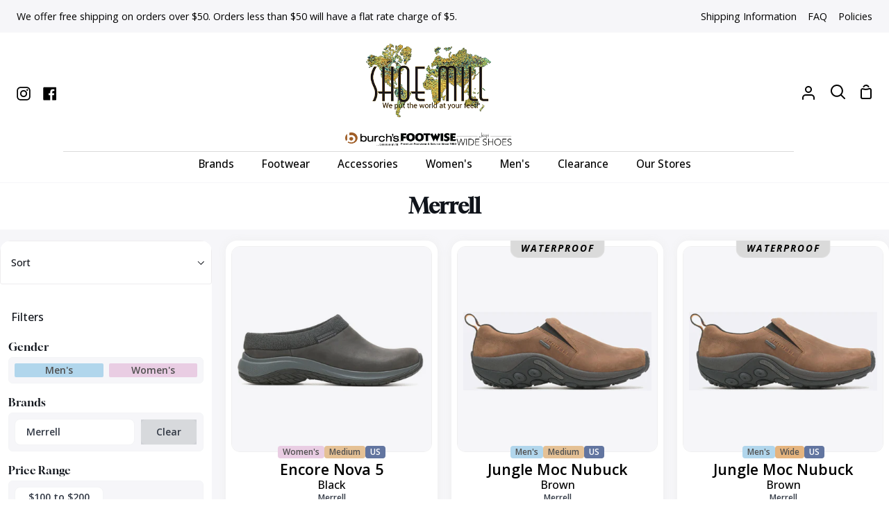

--- FILE ---
content_type: text/html; charset=utf-8
request_url: https://shoemill.com/collections/vendors?constraint=merrell&q=Merrell
body_size: 37372
content:
<!doctype html>
<html
  class="no-js supports-no-cookies"
  lang="en"
><head>
    <meta charset="utf-8">
    <meta http-equiv="X-UA-Compatible" content="IE=edge">
    <meta name="viewport" content="width=device-width,initial-scale=1,viewport-fit=cover">
    <meta name="theme-color" content="#2e4969"><link rel="canonical" href="https://shoemill.com/collections/vendors?q=merrell&constraint=merrell"><meta name="google-site-verification" content="Oa1smMh5uMts-Z_iPWEdC6BzlCOX6HT43WjxbqtS7Tw">
    <!-- Google tag (gtag.js) -->
    <script async src="https://www.googletagmanager.com/gtag/js?id=G-LLFJDV1QTP"></script>
    <script>
      window.dataLayer = window.dataLayer || [];
      function gtag() {
        dataLayer.push(arguments);
      }
      gtag('js', new Date());
      gtag('config', 'G-LLFJDV1QTP');
    </script>
    <script>
      gtag('event', 'page_view', {
        send_to: 'AW-339008965',
        value: '',
        items: [
          {
            item_id: '',
            google_business_vertical: 'retail',
          },
        ],
      });
    </script>
    <!-- Facebook Pixel Code -->
    <script>
      !(function (f, b, e, v, n, t, s) {
        if (f.fbq) return;
        n = f.fbq = function () {
          n.callMethod ? n.callMethod.apply(n, arguments) : n.queue.push(arguments);
        };
        if (!f._fbq) f._fbq = n;
        n.push = n;
        n.loaded = !0;
        n.version = '2.0';
        n.queue = [];
        t = b.createElement(e);
        t.async = !0;
        t.src = v;
        s = b.getElementsByTagName(e)[0];
        s.parentNode.insertBefore(t, s);
      })(window, document, 'script', 'https://connect.facebook.net/en_US/fbevents.js');
      fbq('init', '1025334398648389');
      fbq('track', 'PageView');
      fbq('track', 'AddToCart');
      fbq('track', 'Search');
    </script>
    <noscript>
      <img
        height="1"
        width="1"
        src="
          https://www.facebook.com/tr?id=1025334398648389&ev=PageView
          &noscript=1
        "
      >
    </noscript>
    <!-- End Facebook Pixel Code -->
    <script>
      !(function (w, d, t) {
        w.TiktokAnalyticsObject = t;
        var ttq = (w[t] = w[t] || []);
        (ttq.methods = [
          'page',
          'track',
          'identify',
          'instances',
          'debug',
          'on',
          'off',
          'once',
          'ready',
          'alias',
          'group',
          'enableCookie',
          'disableCookie',
        ]),
          (ttq.setAndDefer = function (t, e) {
            t[e] = function () {
              t.push([e].concat(Array.prototype.slice.call(arguments, 0)));
            };
          });
        for (var i = 0; i < ttq.methods.length; i++) ttq.setAndDefer(ttq, ttq.methods[i]);
        (ttq.instance = function (t) {
          for (var e = ttq._i[t] || [], n = 0; n < ttq.methods.length; n++) ttq.setAndDefer(e, ttq.methods[n]);
          return e;
        }),
          (ttq.load = function (e, n) {
            var i = 'https://analytics.tiktok.com/i18n/pixel/events.js';
            (ttq._i = ttq._i || {}),
              (ttq._i[e] = []),
              (ttq._i[e]._u = i),
              (ttq._t = ttq._t || {}),
              (ttq._t[e] = +new Date()),
              (ttq._o = ttq._o || {}),
              (ttq._o[e] = n || {});
            var o = document.createElement('script');
            (o.type = 'text/javascript'), (o.async = !0), (o.src = i + '?sdkid=' + e + '&lib=' + t);
            var a = document.getElementsByTagName('script')[0];
            a.parentNode.insertBefore(o, a);
          });
        ttq.load('CEQUHPJC77UD28TRLSV0');
        ttq.page();
      })(window, document, 'ttq');
    </script>

    <!-- ======================= Story Theme V4.2.1 ========================= -->

    <link rel="preconnect" href="https://cdn.shopify.com" crossorigin>
    <link rel="preconnect" href="https://fonts.shopify.com" crossorigin>
    <link rel="preconnect" href="https://monorail-edge.shopifysvc.com" crossorigin>

    <link rel="preload" href="//shoemill.com/cdn/shop/t/81/assets/lazysizes.js?v=49343711987028284191762556583" as="script">
    <link rel="preload" href="//shoemill.com/cdn/shop/t/81/assets/vendor.js?v=155661465960586925511762556583" as="script">
    <link rel="preload" href="//shoemill.com/cdn/shop/t/81/assets/theme.js?v=24684795146562859471762556583" as="script">
    <link rel="preload" href="//shoemill.com/cdn/shop/t/81/assets/theme.css?v=183026291620345188351763506219" as="style">



    <!-- Title and description ================================================ -->
    
    <title>
      

      Merrell
&ndash; Tagged &quot;merrell&quot;
&ndash; Shoe Mill

    </title><!-- /snippets/social-meta-tags.liquid -->
<link rel="shortcut icon" href="https://cdn.shopify.com/s/files/1/0414/4785/files/fav_shoemill.png?v=1767890042" type="image/png"><meta property="og:site_name" content="Shoe Mill">
<meta property="og:url" content="https://shoemill.com/collections/vendors?q=merrell&amp;constraint=merrell">
<meta property="og:type" content="website"><meta property="og:image" content="//shoemill.com/cdn/shop/files/ShoeMill_Logo22.png?v=1641055178&width=1200">
  <meta property="og:image:width" content="1200">
  <meta property="og:image:height" content="630"><meta name="twitter:card" content="summary_large_image"><meta name="twitter:image" content="//shoemill.com/cdn/shop/files/ShoeMill_Logo22.png?v=1641055178&width=1200"><meta name="twitter:card" content="summary_large_image">
<meta name="twitter:title" content="Merrell">
<meta name="twitter:description" content="Come visit the finest retail shoe stores throughout Portland OR. Shoe Mill has been making customers happy for over 40 years with our products.">


    <!-- CSS ================================================================== -->

    <link href="//shoemill.com/cdn/shop/t/81/assets/font-settings.css?v=134616620543466225951767818625" rel="stylesheet" type="text/css" media="all" />

    

<style data-shopify>
  :root {/*================ Font Variables ================*/

  --FONT-WEIGHT-BODY: 400;

  --FONT-WEIGHT-BODY-MID: 500;
  --FONT-WEIGHT-BODY-BOLD: 700;

  --FONT-STACK-BODY: "Open Sans", sans-serif;
  --FONT-STYLE-BODY: normal;
  --FONT-ADJUST-BODY: 1.0;


  --FONT-WEIGHT-HEADING: 400;
  --FONT-WEIGHT-HEADING-BOLD: 700;

  --FONT-STACK-HEADING: Gloock, serif;
  --FONT-STYLE-HEADING: normal;
  --FONT-ADJUST-HEADING: 1.0;

  --FONT-STACK-NAV: "Open Sans", sans-serif;
  --FONT-STYLE-NAV: normal;
  --FONT-ADJUST-NAV: 1.1;

  --FONT-WEIGHT-NAV: 400;
  --FONT-WEIGHT-NAV-BOLD: 700;

  --FONT-WEIGHT-ACCENT: 400;
  --FONT-WEIGHT-ACCENT-BOLD: 500;

  --FONT-STACK-ACCENT: "Open Sans", sans-serif;
  --FONT-STYLE-ACCENT: normal;
  --FONT-ADJUST-ACCENT: 1.0;


  /*================ Color Variables ================*/
  --LAYOUT-WIDTH: 1650px;
  --LAYOUT-GUTTER: 24px;
  --LAYOUT-OUTER: 24px;
  --LAYOUT-CONTAINER: 2000px;


  /*================ Color Variables ================*/
  /* ===  Backgrounds ===*/
  --COLOR-BG: #ffffff;
  --COLOR-BG-ACCENT: #f6f6f9;

  /* === Text colors ===*/
  --COLOR-TEXT-DARK: #10141b;
  --COLOR-TEXT: #323945;
  --COLOR-TEXT-LIGHT: #70747d;

  /* === Shades of grey ===*/
  --COLOR-A5:  rgba(50, 57, 69, 0.05);
  --COLOR-A10: rgba(50, 57, 69, 0.1);
  --COLOR-A20: rgba(50, 57, 69, 0.2);
  --COLOR-A30: rgba(50, 57, 69, 0.3);
  --COLOR-A40: rgba(50, 57, 69, 0.4);
  --COLOR-A50: rgba(50, 57, 69, 0.5);
  --COLOR-A60: rgba(50, 57, 69, 0.6);
  --COLOR-A70: rgba(50, 57, 69, 0.7);
  --COLOR-A80: rgba(50, 57, 69, 0.8);
  --COLOR-A90: rgba(50, 57, 69, 0.9);
  --COLOR-A95: rgba(50, 57, 69, 0.95);

  /* === Product badges ===*/
  --COLOR-BADGE: #c12710;
  --COLOR-BADGE-TEXT: #ffffff;

  /* === Rounding ===*/
  
    --RADIUS-BTN: 300px;
    --RADIUS-FORM: 24px;
    --RADIUS-ROUNDED-ONLY: 3px;
  

  
    --RADIUS-XL: 24px;
    --RADIUS-LG: 12px;
    --RADIUS: 6px;
    --RADIUS-SM: 3px;
  

  /* === Border colors ===*/
  --COLOR-BORDER: #edecee;
  --COLOR-BORDER-LIGHT: #f2f1f3;/* === Accent-cool ===*/
  --COLOR-SECONDARY: #2e4969;
  --COLOR-SECONDARY-HOVER: #112439;
  --COLOR-SECONDARY-FADE: rgba(46, 73, 105, 0.05);
  --COLOR-SECONDARY-SHADOW: rgba(0, 0, 0, 0.1);
  --COLOR-SECONDARY-FADE-HOVER: rgba(46, 73, 105, 0.1);--COLOR-SECONDARY-OPPOSITE: #ffffff;

  /* === Accent-warm ===*/
  --COLOR-PRIMARY: #2e4969;
  --COLOR-PRIMARY-HOVER: #112439;
  --COLOR-PRIMARY-FADE: rgba(46, 73, 105, 0.05);
  --COLOR-PRIMARY-FADE-HOVER: rgba(46, 73, 105, 0.1);
  --COLOR-PRIMARY-SHADOW: rgba(0, 0, 0, 0.1);--COLOR-PRIMARY-OPPOSITE: #ffffff;




  /* ================ Inverted Color Variables ================ */

  --INVERSE-BG: #2e4969;
  --INVERSE-BG-ACCENT: #2e4969;

  /* === Text colors ===*/
  --INVERSE-TEXT-DARK: #ffffff;
  --INVERSE-TEXT: #ffffff;
  --INVERSE-TEXT-LIGHT: #c0c8d2;

  /* === Bright color ===*/
  --INVERSE-PRIMARY: #2e4969;
  --INVERSE-PRIMARY-HOVER: #112439;
  --INVERSE-PRIMARY-FADE: rgba(46, 73, 105, 0.05);
  --INVERSE-PRIMARY-FADE-HOVER: rgba(46, 73, 105, 0.1);
  --INVERSE-PRIMARY-SHADOW: rgba(0, 0, 0, 0.1);--INVERSE-PRIMARY-OPPOSITE: #ffffff;


  /* === Second Color ===*/
  --INVERSE-SECONDARY: #2e4969;
  --INVERSE-SECONDARY-HOVER: #112439;
  --INVERSE-SECONDARY-FADE: rgba(46, 73, 105, 0.05);
  --INVERSE-SECONDARY-FADE-HOVER: rgba(46, 73, 105, 0.1);
  --INVERSE-SECONDARY-SHADOW: rgba(0, 0, 0, 0.1);--INVERSE-SECONDARY-OPPOSITE: #ffffff;

  /* === Shades of grey ===*/
  --INVERSE-A5:  rgba(255, 255, 255, 0.05);
  --INVERSE-A10: rgba(255, 255, 255, 0.1);
  --INVERSE-A20: rgba(255, 255, 255, 0.2);
  --INVERSE-A35: rgba(255, 255, 255, 0.3);
  --INVERSE-A80: rgba(255, 255, 255, 0.8);
  --INVERSE-A90: rgba(255, 255, 255, 0.9);
  --INVERSE-A95: rgba(255, 255, 255, 0.95);

  /* === Border colors ===*/
  --INVERSE-BORDER: #edecee;
  --INVERSE-BORDER-LIGHT: #e8e7e9;

  /* ================ End Inverted Color Variables ================ */


  /* === Footer Bar ===*/
  --COLOR-FOOTER-BG: #f6f6f9;
  --COLOR-FOOTER-TEXT: #000000;
  --COLOR-FOOTER-TEXT-HOVER: #000000;
  --COLOR-FOOTER-A8:  rgba(50, 57, 69, 0.08);
  --COLOR-FOOTER-A15: rgba(50, 57, 69, 0.15);

  /* === Nav and dropdown link background ===*/
  --COLOR-NAV: #ffffff;
  --COLOR-NAV-a50:  rgba(50, 57, 69, 0.5);

  --COLOR-NAV-BORDER: #f5f6f9;
  
  --COLOR-NAV-BORDER-HAIRLINE: #f7f7f7;

  --COLOR-NAV-TEXT: #000000;
  --COLOR-NAV-TEXT-DARK: #000000;
  --COLOR-NAV-TEXT-BRIGHT: #1f1f1f;
  --COLOR-NAV-TEXT-TRANSPARENT: #ffffff;
  --COLOR-HIGHLIGHT-LINK: #c12710;

  --COLOR-NAV-TOOLBAR-BG: #f6f6f9;
  --COLOR-NAV-TOOLBAR-TEXT: #000000;

  /* ================ Special ================ */
  --COLOR-SUCCESS: #51c88e;
  --COLOR-SUCCESS-FADE: rgba(81, 200, 142, 0.05);
  --COLOR-ERROR: #ff8484;
  --COLOR-ERROR-FADE: rgba(255, 132, 132, 0.05);
  --COLOR-WARN: #ffc896;
  --COLOR-WARN-FADE: rgba(255, 200, 150, 0.05);

  /* ================ Photo correction ================ */
  --PHOTO-CORRECTION: 100%;

  /* ================ 3D Models ================ */
  --progress-bar-color: #323945;


  

  }
/*================ brandA ================*/
html[data-brand="brandA"] {
    /*================ Color Variables ================*/
    /* ===  Backgrounds ===*/
    --COLOR-BG: #ffffff;
    --COLOR-BG-ACCENT: #f6f6f9;
    
    /* === Text colors ===*/
    --COLOR-TEXT-DARK: #10141b;
    --COLOR-TEXT: #323945;
    --COLOR-TEXT-LIGHT: #70747d;
    
    /* === Shades of grey ===*/
    --COLOR-A5:  rgba(50, 57, 69, 0.05);
    --COLOR-A10: rgba(50, 57, 69, 0.1);
    --COLOR-A20: rgba(50, 57, 69, 0.2);
    --COLOR-A30: rgba(50, 57, 69, 0.3);
    --COLOR-A40: rgba(50, 57, 69, 0.4);
    --COLOR-A50: rgba(50, 57, 69, 0.5);
    --COLOR-A60: rgba(50, 57, 69, 0.6);
    --COLOR-A70: rgba(50, 57, 69, 0.7);
    --COLOR-A80: rgba(50, 57, 69, 0.8);
    --COLOR-A90: rgba(50, 57, 69, 0.9);
    --COLOR-A95: rgba(50, 57, 69, 0.95);
    
    /* === Product badges ===*/
    --COLOR-BADGE: ;
    
    
    /* === Border colors ===*/
    --COLOR-BORDER: #edecee;
    --COLOR-BORDER-LIGHT: #f2f1f3;/* === Accent-cool ===*/
    --COLOR-SECONDARY: #2e4969;
    --COLOR-SECONDARY-HOVER: #112439;
    --COLOR-SECONDARY-FADE: rgba(46, 73, 105, 0.05);
    --COLOR-SECONDARY-SHADOW: rgba(0, 0, 0, 0.1);
    --COLOR-SECONDARY-FADE-HOVER: rgba(46, 73, 105, 0.1);--COLOR-SECONDARY-OPPOSITE: #ffffff;
    
    /* === Accent-warm ===*/
    --COLOR-PRIMARY: #2e4969;
    --COLOR-PRIMARY-HOVER: #112439;
    --COLOR-PRIMARY-FADE: rgba(46, 73, 105, 0.05);
    --COLOR-PRIMARY-FADE-HOVER: rgba(46, 73, 105, 0.1);
    --COLOR-PRIMARY-SHADOW: rgba(0, 0, 0, 0.1);--COLOR-PRIMARY-OPPOSITE: #ffffff;
    
    
    
    
    /* ================ Inverted Color Variables ================ */
    
    --INVERSE-BG: #2e4969;
    --INVERSE-BG-ACCENT: #2e4969;
    
    /* === Text colors ===*/
    --INVERSE-TEXT-DARK: #ffffff;
    --INVERSE-TEXT: #FFFFFF;
    --INVERSE-TEXT-LIGHT: #c0c8d2;
    
    /* === Bright color ===*/
    --INVERSE-PRIMARY: #2e4969;
    --INVERSE-PRIMARY-HOVER: #112439;
    --INVERSE-PRIMARY-FADE: rgba(46, 73, 105, 0.05);
    --INVERSE-PRIMARY-FADE-HOVER: rgba(46, 73, 105, 0.1);
    --INVERSE-PRIMARY-SHADOW: rgba(0, 0, 0, 0.1);--INVERSE-PRIMARY-OPPOSITE: #ffffff;
    
    
    /* === Second Color ===*/
    --INVERSE-SECONDARY: #2e4969;
    --INVERSE-SECONDARY-HOVER: #112439;
    --INVERSE-SECONDARY-FADE: rgba(46, 73, 105, 0.05);
    --INVERSE-SECONDARY-FADE-HOVER: rgba(46, 73, 105, 0.1);
    --INVERSE-SECONDARY-SHADOW: rgba(0, 0, 0, 0.1);--INVERSE-SECONDARY-OPPOSITE: #ffffff;
    
    /* === Shades of grey ===*/
    --INVERSE-A5:  rgba(255, 255, 255, 0.05);
    --INVERSE-A10: rgba(255, 255, 255, 0.1);
    --INVERSE-A20: rgba(255, 255, 255, 0.2);
    --INVERSE-A35: rgba(255, 255, 255, 0.3);
    --INVERSE-A80: rgba(255, 255, 255, 0.8);
    --INVERSE-A90: rgba(255, 255, 255, 0.9);
    --INVERSE-A95: rgba(255, 255, 255, 0.95);
    
    /* === Border colors ===*/
    --INVERSE-BORDER: #edecee;
    --INVERSE-BORDER-LIGHT: #e8e7e9;
    
    /* ================ End Inverted Color Variables ================ */
    
    
    /* === Footer Bar ===*/
    --COLOR-FOOTER-BG: #f6f6f9;
    --COLOR-FOOTER-TEXT: #000000;
    --COLOR-FOOTER-TEXT-HOVER: #000000;
    --COLOR-FOOTER-A8:  rgba(50, 57, 69, 0.08);
    --COLOR-FOOTER-A15: rgba(50, 57, 69, 0.15);
    
    /* === Nav and dropdown link background ===*/
    --COLOR-NAV: #ffffff;
    --COLOR-NAV-a50:  rgba(50, 57, 69, 0.5);
    
    --COLOR-NAV-BORDER: #f5f6f9;
    
    --COLOR-NAV-BORDER-HAIRLINE: #f7f7f7;
    
    --COLOR-NAV-TEXT: #000000;
    --COLOR-NAV-TEXT-DARK: #000000;
    --COLOR-NAV-TEXT-BRIGHT: #1f1f1f;
    --COLOR-NAV-TEXT-TRANSPARENT: #ffffff;
    --COLOR-HIGHLIGHT-LINK: #c12710;
    
    --COLOR-NAV-TOOLBAR-BG: #f6f6f9;
    --COLOR-NAV-TOOLBAR-TEXT: #000000;
    
    /* ================ Special ================ */
    --COLOR-SUCCESS: #56AE92;
    --COLOR-SUCCESS-FADE: rgba(86, 174, 146, 0.05);
    --COLOR-ERROR: #C1544A;
    --COLOR-ERROR-FADE: rgba(193, 84, 74, 0.05);
    --COLOR-WARN: #ECBD5E;
    --COLOR-WARN-FADE: rgba(236, 189, 94, 0.05);
    
    
    
}
/*================ brandB ================*/
html[data-brand="brandB"] {
    /*================ Color Variables ================*/
    /* ===  Backgrounds ===*/
    --COLOR-BG: #ffffff;
    --COLOR-BG-ACCENT: #fcfbfa;
    
    /* === Text colors ===*/
    --COLOR-TEXT-DARK: #10141b;
    --COLOR-TEXT: #323945;
    --COLOR-TEXT-LIGHT: #70747d;
    
    /* === Shades of grey ===*/
    --COLOR-A5:  rgba(50, 57, 69, 0.05);
    --COLOR-A10: rgba(50, 57, 69, 0.1);
    --COLOR-A20: rgba(50, 57, 69, 0.2);
    --COLOR-A30: rgba(50, 57, 69, 0.3);
    --COLOR-A40: rgba(50, 57, 69, 0.4);
    --COLOR-A50: rgba(50, 57, 69, 0.5);
    --COLOR-A60: rgba(50, 57, 69, 0.6);
    --COLOR-A70: rgba(50, 57, 69, 0.7);
    --COLOR-A80: rgba(50, 57, 69, 0.8);
    --COLOR-A90: rgba(50, 57, 69, 0.9);
    --COLOR-A95: rgba(50, 57, 69, 0.95);
    
    /* === Product badges ===*/
    --COLOR-BADGE: ;
    
    
    /* === Border colors ===*/
    --COLOR-BORDER: #edecee;
    --COLOR-BORDER-LIGHT: #f2f1f3;/* === Accent-cool ===*/
    --COLOR-SECONDARY: #ae6813;
    --COLOR-SECONDARY-HOVER: #713f03;
    --COLOR-SECONDARY-FADE: rgba(174, 104, 19, 0.05);
    --COLOR-SECONDARY-SHADOW: rgba(36, 22, 4, 0.1);
    --COLOR-SECONDARY-FADE-HOVER: rgba(174, 104, 19, 0.1);--COLOR-SECONDARY-OPPOSITE: #ffffff;
    
    /* === Accent-warm ===*/
    --COLOR-PRIMARY: #ae6813;
    --COLOR-PRIMARY-HOVER: #713f03;
    --COLOR-PRIMARY-FADE: rgba(174, 104, 19, 0.05);
    --COLOR-PRIMARY-FADE-HOVER: rgba(174, 104, 19, 0.1);
    --COLOR-PRIMARY-SHADOW: rgba(36, 22, 4, 0.1);--COLOR-PRIMARY-OPPOSITE: #ffffff;
    
    
    
    
    /* ================ Inverted Color Variables ================ */
    
    --INVERSE-BG: #f7f0e8;
    --INVERSE-BG-ACCENT: #ede2d6;
    
    /* === Text colors ===*/
    --INVERSE-TEXT-DARK: #404040;
    --INVERSE-TEXT: #000000;
    --INVERSE-TEXT-LIGHT: #4a4846;
    
    /* === Bright color ===*/
    --INVERSE-PRIMARY: #ae6813;
    --INVERSE-PRIMARY-HOVER: #713f03;
    --INVERSE-PRIMARY-FADE: rgba(174, 104, 19, 0.05);
    --INVERSE-PRIMARY-FADE-HOVER: rgba(174, 104, 19, 0.1);
    --INVERSE-PRIMARY-SHADOW: rgba(36, 22, 4, 0.1);--INVERSE-PRIMARY-OPPOSITE: #ffffff;
    
    
    /* === Second Color ===*/
    --INVERSE-SECONDARY: #ae6813;
    --INVERSE-SECONDARY-HOVER: #713f03;
    --INVERSE-SECONDARY-FADE: rgba(174, 104, 19, 0.05);
    --INVERSE-SECONDARY-FADE-HOVER: rgba(174, 104, 19, 0.1);
    --INVERSE-SECONDARY-SHADOW: rgba(36, 22, 4, 0.1);--INVERSE-SECONDARY-OPPOSITE: #ffffff;
    
    /* === Shades of grey ===*/
    --INVERSE-A5:  rgba(0, 0, 0, 0.05);
    --INVERSE-A10: rgba(0, 0, 0, 0.1);
    --INVERSE-A20: rgba(0, 0, 0, 0.2);
    --INVERSE-A35: rgba(0, 0, 0, 0.3);
    --INVERSE-A80: rgba(0, 0, 0, 0.8);
    --INVERSE-A90: rgba(0, 0, 0, 0.9);
    --INVERSE-A95: rgba(0, 0, 0, 0.95);
    
    /* === Border colors ===*/
    --INVERSE-BORDER: #000000;
    --INVERSE-BORDER-LIGHT: #000000;
    
    /* ================ End Inverted Color Variables ================ */
    
    
    /* === Footer Bar ===*/
    --COLOR-FOOTER-BG: #fcfbfa;
    --COLOR-FOOTER-TEXT: #323945;
    --COLOR-FOOTER-TEXT-HOVER: #0f141c;
    --COLOR-FOOTER-A8:  rgba(50, 57, 69, 0.08);
    --COLOR-FOOTER-A15: rgba(50, 57, 69, 0.15);
    
    /* === Nav and dropdown link background ===*/
    --COLOR-NAV: #ffffff;
    --COLOR-NAV-a50:  rgba(50, 57, 69, 0.5);
    
    --COLOR-NAV-BORDER: #f2f2f2;
    
    --COLOR-NAV-BORDER-HAIRLINE: #f7f7f7;
    
    --COLOR-NAV-TEXT: #000000;
    --COLOR-NAV-TEXT-DARK: #000000;
    --COLOR-NAV-TEXT-BRIGHT: #1f1f1f;
    --COLOR-NAV-TEXT-TRANSPARENT: #ffffff;
    --COLOR-HIGHLIGHT-LINK: #c12710;
    
    --COLOR-NAV-TOOLBAR-BG: #fcfbfa;
    --COLOR-NAV-TOOLBAR-TEXT: #000000;
    
    /* ================ Special ================ */
    --COLOR-SUCCESS: #56AE92;
    --COLOR-SUCCESS-FADE: rgba(86, 174, 146, 0.05);
    --COLOR-ERROR: #C1544A;
    --COLOR-ERROR-FADE: rgba(193, 84, 74, 0.05);
    --COLOR-WARN: #ECBD5E;
    --COLOR-WARN-FADE: rgba(236, 189, 94, 0.05);
    
    
    
}
/*================ brandC ================*/
html[data-brand="brandC"] {
    /*================ Color Variables ================*/
    /* ===  Backgrounds ===*/
    --COLOR-BG: #ffffff;
    --COLOR-BG-ACCENT: #f9fbf9;
    
    /* === Text colors ===*/
    --COLOR-TEXT-DARK: #10141b;
    --COLOR-TEXT: #323945;
    --COLOR-TEXT-LIGHT: #70747d;
    
    /* === Shades of grey ===*/
    --COLOR-A5:  rgba(50, 57, 69, 0.05);
    --COLOR-A10: rgba(50, 57, 69, 0.1);
    --COLOR-A20: rgba(50, 57, 69, 0.2);
    --COLOR-A30: rgba(50, 57, 69, 0.3);
    --COLOR-A40: rgba(50, 57, 69, 0.4);
    --COLOR-A50: rgba(50, 57, 69, 0.5);
    --COLOR-A60: rgba(50, 57, 69, 0.6);
    --COLOR-A70: rgba(50, 57, 69, 0.7);
    --COLOR-A80: rgba(50, 57, 69, 0.8);
    --COLOR-A90: rgba(50, 57, 69, 0.9);
    --COLOR-A95: rgba(50, 57, 69, 0.95);
    
    /* === Product badges ===*/
    --COLOR-BADGE: ;
    
    
    /* === Border colors ===*/
    --COLOR-BORDER: #edecee;
    --COLOR-BORDER-LIGHT: #f2f1f3;/* === Accent-cool ===*/
    --COLOR-SECONDARY: #476a31;
    --COLOR-SECONDARY-HOVER: #223c13;
    --COLOR-SECONDARY-FADE: rgba(71, 106, 49, 0.05);
    --COLOR-SECONDARY-SHADOW: rgba(1, 1, 1, 0.1);
    --COLOR-SECONDARY-FADE-HOVER: rgba(71, 106, 49, 0.1);--COLOR-SECONDARY-OPPOSITE: #ffffff;
    
    /* === Accent-warm ===*/
    --COLOR-PRIMARY: #476a31;
    --COLOR-PRIMARY-HOVER: #223c13;
    --COLOR-PRIMARY-FADE: rgba(71, 106, 49, 0.05);
    --COLOR-PRIMARY-FADE-HOVER: rgba(71, 106, 49, 0.1);
    --COLOR-PRIMARY-SHADOW: rgba(1, 1, 1, 0.1);--COLOR-PRIMARY-OPPOSITE: #ffffff;
    
    
    
    
    /* ================ Inverted Color Variables ================ */
    
    --INVERSE-BG: #476a31;
    --INVERSE-BG-ACCENT: #476a31;
    
    /* === Text colors ===*/
    --INVERSE-TEXT-DARK: #ffffff;
    --INVERSE-TEXT: #FFFFFF;
    --INVERSE-TEXT-LIGHT: #c8d2c1;
    
    /* === Bright color ===*/
    --INVERSE-PRIMARY: #476a31;
    --INVERSE-PRIMARY-HOVER: #223c13;
    --INVERSE-PRIMARY-FADE: rgba(71, 106, 49, 0.05);
    --INVERSE-PRIMARY-FADE-HOVER: rgba(71, 106, 49, 0.1);
    --INVERSE-PRIMARY-SHADOW: rgba(1, 1, 1, 0.1);--INVERSE-PRIMARY-OPPOSITE: #ffffff;
    
    
    /* === Second Color ===*/
    --INVERSE-SECONDARY: #476a31;
    --INVERSE-SECONDARY-HOVER: #223c13;
    --INVERSE-SECONDARY-FADE: rgba(71, 106, 49, 0.05);
    --INVERSE-SECONDARY-FADE-HOVER: rgba(71, 106, 49, 0.1);
    --INVERSE-SECONDARY-SHADOW: rgba(1, 1, 1, 0.1);--INVERSE-SECONDARY-OPPOSITE: #ffffff;
    
    /* === Shades of grey ===*/
    --INVERSE-A5:  rgba(255, 255, 255, 0.05);
    --INVERSE-A10: rgba(255, 255, 255, 0.1);
    --INVERSE-A20: rgba(255, 255, 255, 0.2);
    --INVERSE-A35: rgba(255, 255, 255, 0.3);
    --INVERSE-A80: rgba(255, 255, 255, 0.8);
    --INVERSE-A90: rgba(255, 255, 255, 0.9);
    --INVERSE-A95: rgba(255, 255, 255, 0.95);
    
    /* === Border colors ===*/
    --INVERSE-BORDER: #edecee;
    --INVERSE-BORDER-LIGHT: #e8e7e9;
    
    /* ================ End Inverted Color Variables ================ */
    
    
    /* === Footer Bar ===*/
    --COLOR-FOOTER-BG: #ffffff;
    --COLOR-FOOTER-TEXT: #586272;
    --COLOR-FOOTER-TEXT-HOVER: #2d3b50;
    --COLOR-FOOTER-A8:  rgba(50, 57, 69, 0.08);
    --COLOR-FOOTER-A15: rgba(50, 57, 69, 0.15);
    
    /* === Nav and dropdown link background ===*/
    --COLOR-NAV: #ffffff;
    --COLOR-NAV-a50:  rgba(50, 57, 69, 0.5);
    
    --COLOR-NAV-BORDER: #f5f6f9;
    
    --COLOR-NAV-BORDER-HAIRLINE: #f7f7f7;
    
    --COLOR-NAV-TEXT: #000000;
    --COLOR-NAV-TEXT-DARK: #000000;
    --COLOR-NAV-TEXT-BRIGHT: #1f1f1f;
    --COLOR-NAV-TEXT-TRANSPARENT: #ffffff;
    --COLOR-HIGHLIGHT-LINK: #c12710;
    
    --COLOR-NAV-TOOLBAR-BG: #f6f6f9;
    --COLOR-NAV-TOOLBAR-TEXT: #000000;
    
    /* ================ Special ================ */
    --COLOR-SUCCESS: #56AE92;
    --COLOR-SUCCESS-FADE: rgba(86, 174, 146, 0.05);
    --COLOR-ERROR: #C1544A;
    --COLOR-ERROR-FADE: rgba(193, 84, 74, 0.05);
    --COLOR-WARN: #ECBD5E;
    --COLOR-WARN-FADE: rgba(236, 189, 94, 0.05);
    
    
    
}
/*================ brandD ================*/
html[data-brand="brandD"] {
    /*================ Color Variables ================*/
    /* ===  Backgrounds ===*/
    --COLOR-BG: #ffffff;
    --COLOR-BG-ACCENT: #fbfafc;
    
    /* === Text colors ===*/
    --COLOR-TEXT-DARK: #10141b;
    --COLOR-TEXT: #323945;
    --COLOR-TEXT-LIGHT: #70747d;
    
    /* === Shades of grey ===*/
    --COLOR-A5:  rgba(50, 57, 69, 0.05);
    --COLOR-A10: rgba(50, 57, 69, 0.1);
    --COLOR-A20: rgba(50, 57, 69, 0.2);
    --COLOR-A30: rgba(50, 57, 69, 0.3);
    --COLOR-A40: rgba(50, 57, 69, 0.4);
    --COLOR-A50: rgba(50, 57, 69, 0.5);
    --COLOR-A60: rgba(50, 57, 69, 0.6);
    --COLOR-A70: rgba(50, 57, 69, 0.7);
    --COLOR-A80: rgba(50, 57, 69, 0.8);
    --COLOR-A90: rgba(50, 57, 69, 0.9);
    --COLOR-A95: rgba(50, 57, 69, 0.95);
    
    /* === Product badges ===*/
    --COLOR-BADGE: ;
    
    
    /* === Border colors ===*/
    --COLOR-BORDER: #edecee;
    --COLOR-BORDER-LIGHT: #f2f1f3;/* === Accent-cool ===*/
    --COLOR-SECONDARY: #686296;
    --COLOR-SECONDARY-HOVER: #3e3775;
    --COLOR-SECONDARY-FADE: rgba(104, 98, 150, 0.05);
    --COLOR-SECONDARY-SHADOW: rgba(40, 38, 57, 0.1);
    --COLOR-SECONDARY-FADE-HOVER: rgba(104, 98, 150, 0.1);--COLOR-SECONDARY-OPPOSITE: #ffffff;
    
    /* === Accent-warm ===*/
    --COLOR-PRIMARY: #686296;
    --COLOR-PRIMARY-HOVER: #3e3775;
    --COLOR-PRIMARY-FADE: rgba(104, 98, 150, 0.05);
    --COLOR-PRIMARY-FADE-HOVER: rgba(104, 98, 150, 0.1);
    --COLOR-PRIMARY-SHADOW: rgba(40, 38, 57, 0.1);--COLOR-PRIMARY-OPPOSITE: #ffffff;
    
    
    
    
    /* ================ Inverted Color Variables ================ */
    
    --INVERSE-BG: #686296;
    --INVERSE-BG-ACCENT: #686296;
    
    /* === Text colors ===*/
    --INVERSE-TEXT-DARK: #ffffff;
    --INVERSE-TEXT: #FFFFFF;
    --INVERSE-TEXT-LIGHT: #d2d0e0;
    
    /* === Bright color ===*/
    --INVERSE-PRIMARY: #686296;
    --INVERSE-PRIMARY-HOVER: #3e3775;
    --INVERSE-PRIMARY-FADE: rgba(104, 98, 150, 0.05);
    --INVERSE-PRIMARY-FADE-HOVER: rgba(104, 98, 150, 0.1);
    --INVERSE-PRIMARY-SHADOW: rgba(40, 38, 57, 0.1);--INVERSE-PRIMARY-OPPOSITE: #ffffff;
    
    
    /* === Second Color ===*/
    --INVERSE-SECONDARY: #686296;
    --INVERSE-SECONDARY-HOVER: #3e3775;
    --INVERSE-SECONDARY-FADE: rgba(104, 98, 150, 0.05);
    --INVERSE-SECONDARY-FADE-HOVER: rgba(104, 98, 150, 0.1);
    --INVERSE-SECONDARY-SHADOW: rgba(40, 38, 57, 0.1);--INVERSE-SECONDARY-OPPOSITE: #ffffff;
    
    /* === Shades of grey ===*/
    --INVERSE-A5:  rgba(255, 255, 255, 0.05);
    --INVERSE-A10: rgba(255, 255, 255, 0.1);
    --INVERSE-A20: rgba(255, 255, 255, 0.2);
    --INVERSE-A35: rgba(255, 255, 255, 0.3);
    --INVERSE-A80: rgba(255, 255, 255, 0.8);
    --INVERSE-A90: rgba(255, 255, 255, 0.9);
    --INVERSE-A95: rgba(255, 255, 255, 0.95);
    
    /* === Border colors ===*/
    --INVERSE-BORDER: #edecee;
    --INVERSE-BORDER-LIGHT: #e8e7e9;
    
    /* ================ End Inverted Color Variables ================ */
    
    
    /* === Footer Bar ===*/
    --COLOR-FOOTER-BG: #ffffff;
    --COLOR-FOOTER-TEXT: #586272;
    --COLOR-FOOTER-TEXT-HOVER: #2d3b50;
    --COLOR-FOOTER-A8:  rgba(50, 57, 69, 0.08);
    --COLOR-FOOTER-A15: rgba(50, 57, 69, 0.15);
    
    /* === Nav and dropdown link background ===*/
    --COLOR-NAV: #ffffff;
    --COLOR-NAV-a50:  rgba(50, 57, 69, 0.5);
    
    --COLOR-NAV-BORDER: #f5f6f9;
    
    --COLOR-NAV-BORDER-HAIRLINE: #f7f7f7;
    
    --COLOR-NAV-TEXT: #000000;
    --COLOR-NAV-TEXT-DARK: #000000;
    --COLOR-NAV-TEXT-BRIGHT: #1f1f1f;
    --COLOR-NAV-TEXT-TRANSPARENT: #ffffff;
    --COLOR-HIGHLIGHT-LINK: #c12710;
    
    --COLOR-NAV-TOOLBAR-BG: #f6f6f9;
    --COLOR-NAV-TOOLBAR-TEXT: #000000;
    
    /* ================ Special ================ */
    --COLOR-SUCCESS: #56AE92;
    --COLOR-SUCCESS-FADE: rgba(86, 174, 146, 0.05);
    --COLOR-ERROR: #C1544A;
    --COLOR-ERROR-FADE: rgba(193, 84, 74, 0.05);
    --COLOR-WARN: #ECBD5E;
    --COLOR-WARN-FADE: rgba(236, 189, 94, 0.05);
    
    
    
}

</style>


    <link href="//shoemill.com/cdn/shop/t/81/assets/theme.css?v=183026291620345188351763506219" rel="stylesheet" type="text/css" media="all" />
    <link href="//shoemill.com/cdn/shop/t/81/assets/tailwind-styles.css?v=31033402523727504831762556583" rel="stylesheet" type="text/css" media="all" />
    <link href="//shoemill.com/cdn/shop/t/81/assets/dev.css?v=7255896794331277001767885649" rel="stylesheet" type="text/css" media="all" />
    <link href="//shoemill.com/cdn/shop/t/81/assets/vendor-colors.css?v=86647007858896053211762556583" rel="stylesheet" type="text/css" media="all" />

    <script>
      document.documentElement.className = document.documentElement.className.replace('no-js', 'js');
      let root = '/';
      if (root[root.length - 1] !== '/') {
        root = `${root}/`;
      }
      window.theme = {
        routes: {
          root_url: root,
          cart: '/cart',
          cart_add_url: '/cart/add',
          product_recommendations_url: '/recommendations/products',
          search_url: '/search',
          predictive_search_url: '/search/suggest',
          account_addresses_url: '/account/addresses'
        },
        assets: {
          photoswipe: '//shoemill.com/cdn/shop/t/81/assets/photoswipe.js?v=126280561550124724041762556583',
          smoothscroll: '//shoemill.com/cdn/shop/t/81/assets/smoothscroll.js?v=95718909126633368491762556583',
          swatches: '//shoemill.com/cdn/shop/t/81/assets/swatches.json?v=60158299842633447971762556583',
          base: "//shoemill.com/cdn/shop/t/81/assets/",
        },
        strings: {
          addToCart: "Add to Cart",
          soldOut: "Sold Out",
          unavailable: "Unavailable",
          preOrder: "Pre-Order",
          unitPrice: "Unit price",
          unitPriceSeparator: "per",
          swatchesKey: "Color, Colour",
          estimateShipping: "Estimate shipping",
          noShippingAvailable: "We do not ship to this destination.",
          free: "Free",
          from: "From",
          sale: "Sale",
          subscription: "Subscription",
          stockout: "All available stock is in cart",
          products: "Products",
          pages: "Pages",
          collections: "Collections",
          articles: "Articles",
          successMessage: "Link copied to clipboard"
        },
        shop: {
          assets: "//shoemill.com/cdn/shop/t/81/assets/"
        },
        settings: {
          badge_sale_type: "dollar",
          currency_code_enable: false,
          excluded_collections_strict: ["all"," frontpage"],
          excluded_collections: ["sibling"," exclude"]
        },
        info: {
          name: 'story'
        },
        version: '4.2.1',
        animations:  true,
        moneyFormat: "${{amount}}",
        currencyCode: "USD",
      };
      // When image loads, clear the background placeholder
      document.addEventListener('lazyloaded', (e) => {
        const holderTarget = e.target.closest('[data-wipe-background]');
        if (holderTarget) {
          holderTarget.style.backgroundImage = 'none';
        }
      });
    </script><!-- Theme Javascript ============================================================== -->
    <script src="//shoemill.com/cdn/shop/t/81/assets/lazysizes.js?v=49343711987028284191762556583" async="async"></script>
    <script src="//shoemill.com/cdn/shop/t/81/assets/vendor.js?v=155661465960586925511762556583" defer="defer"></script>
    <script src="//shoemill.com/cdn/shop/t/81/assets/theme.js?v=24684795146562859471762556583" defer="defer"></script>

    <script type="text/javascript">
      if (window.MSInputMethodContext && document.documentMode) {
        var scripts = document.getElementsByTagName('script')[0];
        var polyfill = document.createElement('script');
        polyfill.defer = true;
        polyfill.src = "//shoemill.com/cdn/shop/t/81/assets/ie11.js?v=79799455855772411571762556583";

        scripts.parentNode.insertBefore(polyfill, scripts);
      }
    </script>

    

    <!-- Shopify app scripts =========================================================== -->

    <script>window.performance && window.performance.mark && window.performance.mark('shopify.content_for_header.start');</script><meta name="google-site-verification" content="5FxZFhqOYjF490kn08627sCG8oh6H_TYPLOC3JIEFpY">
<meta id="shopify-digital-wallet" name="shopify-digital-wallet" content="/4144785/digital_wallets/dialog">
<meta name="shopify-checkout-api-token" content="0b18f9b45054280bbc8581b82195e451">
<script async="async" src="/checkouts/internal/preloads.js?locale=en-US"></script>
<link rel="preconnect" href="https://shop.app" crossorigin="anonymous">
<script async="async" src="https://shop.app/checkouts/internal/preloads.js?locale=en-US&shop_id=4144785" crossorigin="anonymous"></script>
<script id="apple-pay-shop-capabilities" type="application/json">{"shopId":4144785,"countryCode":"US","currencyCode":"USD","merchantCapabilities":["supports3DS"],"merchantId":"gid:\/\/shopify\/Shop\/4144785","merchantName":"Shoe Mill","requiredBillingContactFields":["postalAddress","email","phone"],"requiredShippingContactFields":["postalAddress","email","phone"],"shippingType":"shipping","supportedNetworks":["visa","masterCard","amex","discover","elo","jcb"],"total":{"type":"pending","label":"Shoe Mill","amount":"1.00"},"shopifyPaymentsEnabled":true,"supportsSubscriptions":true}</script>
<script id="shopify-features" type="application/json">{"accessToken":"0b18f9b45054280bbc8581b82195e451","betas":["rich-media-storefront-analytics"],"domain":"shoemill.com","predictiveSearch":true,"shopId":4144785,"locale":"en"}</script>
<script>var Shopify = Shopify || {};
Shopify.shop = "sm-14.myshopify.com";
Shopify.locale = "en";
Shopify.currency = {"active":"USD","rate":"1.0"};
Shopify.country = "US";
Shopify.theme = {"name":"Consolidation TWStory","id":150326870179,"schema_name":"Story","schema_version":"4.2.1","theme_store_id":null,"role":"main"};
Shopify.theme.handle = "null";
Shopify.theme.style = {"id":null,"handle":null};
Shopify.cdnHost = "shoemill.com/cdn";
Shopify.routes = Shopify.routes || {};
Shopify.routes.root = "/";</script>
<script type="module">!function(o){(o.Shopify=o.Shopify||{}).modules=!0}(window);</script>
<script>!function(o){function n(){var o=[];function n(){o.push(Array.prototype.slice.apply(arguments))}return n.q=o,n}var t=o.Shopify=o.Shopify||{};t.loadFeatures=n(),t.autoloadFeatures=n()}(window);</script>
<script>
  window.ShopifyPay = window.ShopifyPay || {};
  window.ShopifyPay.apiHost = "shop.app\/pay";
  window.ShopifyPay.redirectState = null;
</script>
<script id="shop-js-analytics" type="application/json">{"pageType":"collection"}</script>
<script defer="defer" async type="module" src="//shoemill.com/cdn/shopifycloud/shop-js/modules/v2/client.init-shop-cart-sync_BT-GjEfc.en.esm.js"></script>
<script defer="defer" async type="module" src="//shoemill.com/cdn/shopifycloud/shop-js/modules/v2/chunk.common_D58fp_Oc.esm.js"></script>
<script defer="defer" async type="module" src="//shoemill.com/cdn/shopifycloud/shop-js/modules/v2/chunk.modal_xMitdFEc.esm.js"></script>
<script type="module">
  await import("//shoemill.com/cdn/shopifycloud/shop-js/modules/v2/client.init-shop-cart-sync_BT-GjEfc.en.esm.js");
await import("//shoemill.com/cdn/shopifycloud/shop-js/modules/v2/chunk.common_D58fp_Oc.esm.js");
await import("//shoemill.com/cdn/shopifycloud/shop-js/modules/v2/chunk.modal_xMitdFEc.esm.js");

  window.Shopify.SignInWithShop?.initShopCartSync?.({"fedCMEnabled":true,"windoidEnabled":true});

</script>
<script>
  window.Shopify = window.Shopify || {};
  if (!window.Shopify.featureAssets) window.Shopify.featureAssets = {};
  window.Shopify.featureAssets['shop-js'] = {"shop-cart-sync":["modules/v2/client.shop-cart-sync_DZOKe7Ll.en.esm.js","modules/v2/chunk.common_D58fp_Oc.esm.js","modules/v2/chunk.modal_xMitdFEc.esm.js"],"init-fed-cm":["modules/v2/client.init-fed-cm_B6oLuCjv.en.esm.js","modules/v2/chunk.common_D58fp_Oc.esm.js","modules/v2/chunk.modal_xMitdFEc.esm.js"],"shop-cash-offers":["modules/v2/client.shop-cash-offers_D2sdYoxE.en.esm.js","modules/v2/chunk.common_D58fp_Oc.esm.js","modules/v2/chunk.modal_xMitdFEc.esm.js"],"shop-login-button":["modules/v2/client.shop-login-button_QeVjl5Y3.en.esm.js","modules/v2/chunk.common_D58fp_Oc.esm.js","modules/v2/chunk.modal_xMitdFEc.esm.js"],"pay-button":["modules/v2/client.pay-button_DXTOsIq6.en.esm.js","modules/v2/chunk.common_D58fp_Oc.esm.js","modules/v2/chunk.modal_xMitdFEc.esm.js"],"shop-button":["modules/v2/client.shop-button_DQZHx9pm.en.esm.js","modules/v2/chunk.common_D58fp_Oc.esm.js","modules/v2/chunk.modal_xMitdFEc.esm.js"],"avatar":["modules/v2/client.avatar_BTnouDA3.en.esm.js"],"init-windoid":["modules/v2/client.init-windoid_CR1B-cfM.en.esm.js","modules/v2/chunk.common_D58fp_Oc.esm.js","modules/v2/chunk.modal_xMitdFEc.esm.js"],"init-shop-for-new-customer-accounts":["modules/v2/client.init-shop-for-new-customer-accounts_C_vY_xzh.en.esm.js","modules/v2/client.shop-login-button_QeVjl5Y3.en.esm.js","modules/v2/chunk.common_D58fp_Oc.esm.js","modules/v2/chunk.modal_xMitdFEc.esm.js"],"init-shop-email-lookup-coordinator":["modules/v2/client.init-shop-email-lookup-coordinator_BI7n9ZSv.en.esm.js","modules/v2/chunk.common_D58fp_Oc.esm.js","modules/v2/chunk.modal_xMitdFEc.esm.js"],"init-shop-cart-sync":["modules/v2/client.init-shop-cart-sync_BT-GjEfc.en.esm.js","modules/v2/chunk.common_D58fp_Oc.esm.js","modules/v2/chunk.modal_xMitdFEc.esm.js"],"shop-toast-manager":["modules/v2/client.shop-toast-manager_DiYdP3xc.en.esm.js","modules/v2/chunk.common_D58fp_Oc.esm.js","modules/v2/chunk.modal_xMitdFEc.esm.js"],"init-customer-accounts":["modules/v2/client.init-customer-accounts_D9ZNqS-Q.en.esm.js","modules/v2/client.shop-login-button_QeVjl5Y3.en.esm.js","modules/v2/chunk.common_D58fp_Oc.esm.js","modules/v2/chunk.modal_xMitdFEc.esm.js"],"init-customer-accounts-sign-up":["modules/v2/client.init-customer-accounts-sign-up_iGw4briv.en.esm.js","modules/v2/client.shop-login-button_QeVjl5Y3.en.esm.js","modules/v2/chunk.common_D58fp_Oc.esm.js","modules/v2/chunk.modal_xMitdFEc.esm.js"],"shop-follow-button":["modules/v2/client.shop-follow-button_CqMgW2wH.en.esm.js","modules/v2/chunk.common_D58fp_Oc.esm.js","modules/v2/chunk.modal_xMitdFEc.esm.js"],"checkout-modal":["modules/v2/client.checkout-modal_xHeaAweL.en.esm.js","modules/v2/chunk.common_D58fp_Oc.esm.js","modules/v2/chunk.modal_xMitdFEc.esm.js"],"shop-login":["modules/v2/client.shop-login_D91U-Q7h.en.esm.js","modules/v2/chunk.common_D58fp_Oc.esm.js","modules/v2/chunk.modal_xMitdFEc.esm.js"],"lead-capture":["modules/v2/client.lead-capture_BJmE1dJe.en.esm.js","modules/v2/chunk.common_D58fp_Oc.esm.js","modules/v2/chunk.modal_xMitdFEc.esm.js"],"payment-terms":["modules/v2/client.payment-terms_Ci9AEqFq.en.esm.js","modules/v2/chunk.common_D58fp_Oc.esm.js","modules/v2/chunk.modal_xMitdFEc.esm.js"]};
</script>
<script>(function() {
  var isLoaded = false;
  function asyncLoad() {
    if (isLoaded) return;
    isLoaded = true;
    var urls = ["https:\/\/cdn-scripts.signifyd.com\/shopify\/script-tag.js?shop=sm-14.myshopify.com"];
    for (var i = 0; i < urls.length; i++) {
      var s = document.createElement('script');
      s.type = 'text/javascript';
      s.async = true;
      s.src = urls[i];
      var x = document.getElementsByTagName('script')[0];
      x.parentNode.insertBefore(s, x);
    }
  };
  if(window.attachEvent) {
    window.attachEvent('onload', asyncLoad);
  } else {
    window.addEventListener('load', asyncLoad, false);
  }
})();</script>
<script id="__st">var __st={"a":4144785,"offset":-28800,"reqid":"67f91083-7796-4809-b4b7-2797f3710e20-1769311909","pageurl":"shoemill.com\/collections\/vendors?constraint=merrell\u0026q=Merrell","u":"f7f6977aea59","p":"vendors"};</script>
<script>window.ShopifyPaypalV4VisibilityTracking = true;</script>
<script id="captcha-bootstrap">!function(){'use strict';const t='contact',e='account',n='new_comment',o=[[t,t],['blogs',n],['comments',n],[t,'customer']],c=[[e,'customer_login'],[e,'guest_login'],[e,'recover_customer_password'],[e,'create_customer']],r=t=>t.map((([t,e])=>`form[action*='/${t}']:not([data-nocaptcha='true']) input[name='form_type'][value='${e}']`)).join(','),a=t=>()=>t?[...document.querySelectorAll(t)].map((t=>t.form)):[];function s(){const t=[...o],e=r(t);return a(e)}const i='password',u='form_key',d=['recaptcha-v3-token','g-recaptcha-response','h-captcha-response',i],f=()=>{try{return window.sessionStorage}catch{return}},m='__shopify_v',_=t=>t.elements[u];function p(t,e,n=!1){try{const o=window.sessionStorage,c=JSON.parse(o.getItem(e)),{data:r}=function(t){const{data:e,action:n}=t;return t[m]||n?{data:e,action:n}:{data:t,action:n}}(c);for(const[e,n]of Object.entries(r))t.elements[e]&&(t.elements[e].value=n);n&&o.removeItem(e)}catch(o){console.error('form repopulation failed',{error:o})}}const l='form_type',E='cptcha';function T(t){t.dataset[E]=!0}const w=window,h=w.document,L='Shopify',v='ce_forms',y='captcha';let A=!1;((t,e)=>{const n=(g='f06e6c50-85a8-45c8-87d0-21a2b65856fe',I='https://cdn.shopify.com/shopifycloud/storefront-forms-hcaptcha/ce_storefront_forms_captcha_hcaptcha.v1.5.2.iife.js',D={infoText:'Protected by hCaptcha',privacyText:'Privacy',termsText:'Terms'},(t,e,n)=>{const o=w[L][v],c=o.bindForm;if(c)return c(t,g,e,D).then(n);var r;o.q.push([[t,g,e,D],n]),r=I,A||(h.body.append(Object.assign(h.createElement('script'),{id:'captcha-provider',async:!0,src:r})),A=!0)});var g,I,D;w[L]=w[L]||{},w[L][v]=w[L][v]||{},w[L][v].q=[],w[L][y]=w[L][y]||{},w[L][y].protect=function(t,e){n(t,void 0,e),T(t)},Object.freeze(w[L][y]),function(t,e,n,w,h,L){const[v,y,A,g]=function(t,e,n){const i=e?o:[],u=t?c:[],d=[...i,...u],f=r(d),m=r(i),_=r(d.filter((([t,e])=>n.includes(e))));return[a(f),a(m),a(_),s()]}(w,h,L),I=t=>{const e=t.target;return e instanceof HTMLFormElement?e:e&&e.form},D=t=>v().includes(t);t.addEventListener('submit',(t=>{const e=I(t);if(!e)return;const n=D(e)&&!e.dataset.hcaptchaBound&&!e.dataset.recaptchaBound,o=_(e),c=g().includes(e)&&(!o||!o.value);(n||c)&&t.preventDefault(),c&&!n&&(function(t){try{if(!f())return;!function(t){const e=f();if(!e)return;const n=_(t);if(!n)return;const o=n.value;o&&e.removeItem(o)}(t);const e=Array.from(Array(32),(()=>Math.random().toString(36)[2])).join('');!function(t,e){_(t)||t.append(Object.assign(document.createElement('input'),{type:'hidden',name:u})),t.elements[u].value=e}(t,e),function(t,e){const n=f();if(!n)return;const o=[...t.querySelectorAll(`input[type='${i}']`)].map((({name:t})=>t)),c=[...d,...o],r={};for(const[a,s]of new FormData(t).entries())c.includes(a)||(r[a]=s);n.setItem(e,JSON.stringify({[m]:1,action:t.action,data:r}))}(t,e)}catch(e){console.error('failed to persist form',e)}}(e),e.submit())}));const S=(t,e)=>{t&&!t.dataset[E]&&(n(t,e.some((e=>e===t))),T(t))};for(const o of['focusin','change'])t.addEventListener(o,(t=>{const e=I(t);D(e)&&S(e,y())}));const B=e.get('form_key'),M=e.get(l),P=B&&M;t.addEventListener('DOMContentLoaded',(()=>{const t=y();if(P)for(const e of t)e.elements[l].value===M&&p(e,B);[...new Set([...A(),...v().filter((t=>'true'===t.dataset.shopifyCaptcha))])].forEach((e=>S(e,t)))}))}(h,new URLSearchParams(w.location.search),n,t,e,['guest_login'])})(!0,!0)}();</script>
<script integrity="sha256-4kQ18oKyAcykRKYeNunJcIwy7WH5gtpwJnB7kiuLZ1E=" data-source-attribution="shopify.loadfeatures" defer="defer" src="//shoemill.com/cdn/shopifycloud/storefront/assets/storefront/load_feature-a0a9edcb.js" crossorigin="anonymous"></script>
<script crossorigin="anonymous" defer="defer" src="//shoemill.com/cdn/shopifycloud/storefront/assets/shopify_pay/storefront-65b4c6d7.js?v=20250812"></script>
<script data-source-attribution="shopify.dynamic_checkout.dynamic.init">var Shopify=Shopify||{};Shopify.PaymentButton=Shopify.PaymentButton||{isStorefrontPortableWallets:!0,init:function(){window.Shopify.PaymentButton.init=function(){};var t=document.createElement("script");t.src="https://shoemill.com/cdn/shopifycloud/portable-wallets/latest/portable-wallets.en.js",t.type="module",document.head.appendChild(t)}};
</script>
<script data-source-attribution="shopify.dynamic_checkout.buyer_consent">
  function portableWalletsHideBuyerConsent(e){var t=document.getElementById("shopify-buyer-consent"),n=document.getElementById("shopify-subscription-policy-button");t&&n&&(t.classList.add("hidden"),t.setAttribute("aria-hidden","true"),n.removeEventListener("click",e))}function portableWalletsShowBuyerConsent(e){var t=document.getElementById("shopify-buyer-consent"),n=document.getElementById("shopify-subscription-policy-button");t&&n&&(t.classList.remove("hidden"),t.removeAttribute("aria-hidden"),n.addEventListener("click",e))}window.Shopify?.PaymentButton&&(window.Shopify.PaymentButton.hideBuyerConsent=portableWalletsHideBuyerConsent,window.Shopify.PaymentButton.showBuyerConsent=portableWalletsShowBuyerConsent);
</script>
<script data-source-attribution="shopify.dynamic_checkout.cart.bootstrap">document.addEventListener("DOMContentLoaded",(function(){function t(){return document.querySelector("shopify-accelerated-checkout-cart, shopify-accelerated-checkout")}if(t())Shopify.PaymentButton.init();else{new MutationObserver((function(e,n){t()&&(Shopify.PaymentButton.init(),n.disconnect())})).observe(document.body,{childList:!0,subtree:!0})}}));
</script>
<link id="shopify-accelerated-checkout-styles" rel="stylesheet" media="screen" href="https://shoemill.com/cdn/shopifycloud/portable-wallets/latest/accelerated-checkout-backwards-compat.css" crossorigin="anonymous">
<style id="shopify-accelerated-checkout-cart">
        #shopify-buyer-consent {
  margin-top: 1em;
  display: inline-block;
  width: 100%;
}

#shopify-buyer-consent.hidden {
  display: none;
}

#shopify-subscription-policy-button {
  background: none;
  border: none;
  padding: 0;
  text-decoration: underline;
  font-size: inherit;
  cursor: pointer;
}

#shopify-subscription-policy-button::before {
  box-shadow: none;
}

      </style>

<script>window.performance && window.performance.mark && window.performance.mark('shopify.content_for_header.end');</script>
    <link href="//shoemill.com/cdn/shop/t/81/assets/filter-menu.css?v=111603181540343972631762556583" rel="stylesheet" type="text/css" media="all" />
    <script src="//shoemill.com/cdn/shop/t/81/assets/filter-menu.js?v=154333645438737099151762556583" type="text/javascript"></script>
    
  


    <script
      defer
      src="https://cdnjs.cloudflare.com/ajax/libs/jquery/3.3.1/jquery.min.js"
      integrity="sha256-FgpCb/KJQlLNfOu91ta32o/NMZxltwRo8QtmkMRdAu8="
      crossorigin="anonymous"
    ></script>

    
  

  <!-- Start Brand Resolver =========================================================== -->

  <script>
  (function () {
    // Map hostnames -> brand keys
    const hostToBrand = {
      "shoemill.com": "brandA",
      "burchsshoes.com": "brandB",
      "footwise.com": "brandC",
      "jayswideshoes.com": "brandD",
    };

    // Invert map: brand -> host
    const brandToHost = {};
    for (const [host, brand] of Object.entries(hostToBrand)) {
      if (!brandToHost[brand]) brandToHost[brand] = host;
    }

    const params = new URLSearchParams(location.search);
    const brandParam = params.get("brand");
    const brandHost = hostToBrand[location.hostname];

    const cookie = document.cookie
      .split("; ")
      .find((r) => r.startsWith("brand="))
      ?.split("=")[1];

    const brand = brandParam || brandHost || cookie || "brandA";

    // Persist
    document.cookie =
      "brand=" +
      encodeURIComponent(brand) +
      "; path=/; Max-Age=31536000; SameSite=Lax";

    // Expose on <html data-brand="brandX">
    document.documentElement.dataset.brand = brand;

    // Expose a tiny global helper for modular snippets
    window.BrandContext = {
      brand,
      hostToBrand,
      brandToHost,
      /**
       * Get hostname for a given brand; fall back to current hostname
       */
      getHost(brandKey) {
        return brandToHost[brandKey] || location.hostname;
      },
      /**
       * Build a URL for a different brand but same path/query/hash
       */
      buildUrlForBrand(brandKey) {
        const url = new URL(location.href);
        url.hostname = this.getHost(brandKey);
        // Optional: also set ?brand=, in case some environments need it
        url.searchParams.set("brand", brandKey);
        return url.toString();
      },
      /**
       * Navigate to the same page, but under a different brand
       */
      switchTo(brandKey) {
        location.href = this.buildUrlForBrand(brandKey);
      }
    };
  })();
</script>

<!-- End Brand Resolver =========================================================== -->






<!-- BEGIN app block: shopify://apps/klaviyo-email-marketing-sms/blocks/klaviyo-onsite-embed/2632fe16-c075-4321-a88b-50b567f42507 -->












  <script async src="https://static.klaviyo.com/onsite/js/erp3rq/klaviyo.js?company_id=erp3rq"></script>
  <script>!function(){if(!window.klaviyo){window._klOnsite=window._klOnsite||[];try{window.klaviyo=new Proxy({},{get:function(n,i){return"push"===i?function(){var n;(n=window._klOnsite).push.apply(n,arguments)}:function(){for(var n=arguments.length,o=new Array(n),w=0;w<n;w++)o[w]=arguments[w];var t="function"==typeof o[o.length-1]?o.pop():void 0,e=new Promise((function(n){window._klOnsite.push([i].concat(o,[function(i){t&&t(i),n(i)}]))}));return e}}})}catch(n){window.klaviyo=window.klaviyo||[],window.klaviyo.push=function(){var n;(n=window._klOnsite).push.apply(n,arguments)}}}}();</script>

  




  <script>
    window.klaviyoReviewsProductDesignMode = false
  </script>







<!-- END app block --><!-- BEGIN app block: shopify://apps/pagefly-page-builder/blocks/app-embed/83e179f7-59a0-4589-8c66-c0dddf959200 -->

<!-- BEGIN app snippet: pagefly-cro-ab-testing-main -->







<script>
  ;(function () {
    const url = new URL(window.location)
    const viewParam = url.searchParams.get('view')
    if (viewParam && viewParam.includes('variant-pf-')) {
      url.searchParams.set('pf_v', viewParam)
      url.searchParams.delete('view')
      window.history.replaceState({}, '', url)
    }
  })()
</script>



<script type='module'>
  
  window.PAGEFLY_CRO = window.PAGEFLY_CRO || {}

  window.PAGEFLY_CRO['data_debug'] = {
    original_template_suffix: "all_collections",
    allow_ab_test: false,
    ab_test_start_time: 0,
    ab_test_end_time: 0,
    today_date_time: 1769311910000,
  }
  window.PAGEFLY_CRO['GA4'] = { enabled: false}
</script>

<!-- END app snippet -->








  <script src='https://cdn.shopify.com/extensions/019bb4f9-aed6-78a3-be91-e9d44663e6bf/pagefly-page-builder-215/assets/pagefly-helper.js' defer='defer'></script>

  <script src='https://cdn.shopify.com/extensions/019bb4f9-aed6-78a3-be91-e9d44663e6bf/pagefly-page-builder-215/assets/pagefly-general-helper.js' defer='defer'></script>

  <script src='https://cdn.shopify.com/extensions/019bb4f9-aed6-78a3-be91-e9d44663e6bf/pagefly-page-builder-215/assets/pagefly-snap-slider.js' defer='defer'></script>

  <script src='https://cdn.shopify.com/extensions/019bb4f9-aed6-78a3-be91-e9d44663e6bf/pagefly-page-builder-215/assets/pagefly-slideshow-v3.js' defer='defer'></script>

  <script src='https://cdn.shopify.com/extensions/019bb4f9-aed6-78a3-be91-e9d44663e6bf/pagefly-page-builder-215/assets/pagefly-slideshow-v4.js' defer='defer'></script>

  <script src='https://cdn.shopify.com/extensions/019bb4f9-aed6-78a3-be91-e9d44663e6bf/pagefly-page-builder-215/assets/pagefly-glider.js' defer='defer'></script>

  <script src='https://cdn.shopify.com/extensions/019bb4f9-aed6-78a3-be91-e9d44663e6bf/pagefly-page-builder-215/assets/pagefly-slideshow-v1-v2.js' defer='defer'></script>

  <script src='https://cdn.shopify.com/extensions/019bb4f9-aed6-78a3-be91-e9d44663e6bf/pagefly-page-builder-215/assets/pagefly-product-media.js' defer='defer'></script>

  <script src='https://cdn.shopify.com/extensions/019bb4f9-aed6-78a3-be91-e9d44663e6bf/pagefly-page-builder-215/assets/pagefly-product.js' defer='defer'></script>


<script id='pagefly-helper-data' type='application/json'>
  {
    "page_optimization": {
      "assets_prefetching": false
    },
    "elements_asset_mapper": {
      "Accordion": "https://cdn.shopify.com/extensions/019bb4f9-aed6-78a3-be91-e9d44663e6bf/pagefly-page-builder-215/assets/pagefly-accordion.js",
      "Accordion3": "https://cdn.shopify.com/extensions/019bb4f9-aed6-78a3-be91-e9d44663e6bf/pagefly-page-builder-215/assets/pagefly-accordion3.js",
      "CountDown": "https://cdn.shopify.com/extensions/019bb4f9-aed6-78a3-be91-e9d44663e6bf/pagefly-page-builder-215/assets/pagefly-countdown.js",
      "GMap1": "https://cdn.shopify.com/extensions/019bb4f9-aed6-78a3-be91-e9d44663e6bf/pagefly-page-builder-215/assets/pagefly-gmap.js",
      "GMap2": "https://cdn.shopify.com/extensions/019bb4f9-aed6-78a3-be91-e9d44663e6bf/pagefly-page-builder-215/assets/pagefly-gmap.js",
      "GMapBasicV2": "https://cdn.shopify.com/extensions/019bb4f9-aed6-78a3-be91-e9d44663e6bf/pagefly-page-builder-215/assets/pagefly-gmap.js",
      "GMapAdvancedV2": "https://cdn.shopify.com/extensions/019bb4f9-aed6-78a3-be91-e9d44663e6bf/pagefly-page-builder-215/assets/pagefly-gmap.js",
      "HTML.Video": "https://cdn.shopify.com/extensions/019bb4f9-aed6-78a3-be91-e9d44663e6bf/pagefly-page-builder-215/assets/pagefly-htmlvideo.js",
      "HTML.Video2": "https://cdn.shopify.com/extensions/019bb4f9-aed6-78a3-be91-e9d44663e6bf/pagefly-page-builder-215/assets/pagefly-htmlvideo2.js",
      "HTML.Video3": "https://cdn.shopify.com/extensions/019bb4f9-aed6-78a3-be91-e9d44663e6bf/pagefly-page-builder-215/assets/pagefly-htmlvideo2.js",
      "BackgroundVideo": "https://cdn.shopify.com/extensions/019bb4f9-aed6-78a3-be91-e9d44663e6bf/pagefly-page-builder-215/assets/pagefly-htmlvideo2.js",
      "Instagram": "https://cdn.shopify.com/extensions/019bb4f9-aed6-78a3-be91-e9d44663e6bf/pagefly-page-builder-215/assets/pagefly-instagram.js",
      "Instagram2": "https://cdn.shopify.com/extensions/019bb4f9-aed6-78a3-be91-e9d44663e6bf/pagefly-page-builder-215/assets/pagefly-instagram.js",
      "Insta3": "https://cdn.shopify.com/extensions/019bb4f9-aed6-78a3-be91-e9d44663e6bf/pagefly-page-builder-215/assets/pagefly-instagram3.js",
      "Tabs": "https://cdn.shopify.com/extensions/019bb4f9-aed6-78a3-be91-e9d44663e6bf/pagefly-page-builder-215/assets/pagefly-tab.js",
      "Tabs3": "https://cdn.shopify.com/extensions/019bb4f9-aed6-78a3-be91-e9d44663e6bf/pagefly-page-builder-215/assets/pagefly-tab3.js",
      "ProductBox": "https://cdn.shopify.com/extensions/019bb4f9-aed6-78a3-be91-e9d44663e6bf/pagefly-page-builder-215/assets/pagefly-cart.js",
      "FBPageBox2": "https://cdn.shopify.com/extensions/019bb4f9-aed6-78a3-be91-e9d44663e6bf/pagefly-page-builder-215/assets/pagefly-facebook.js",
      "FBLikeButton2": "https://cdn.shopify.com/extensions/019bb4f9-aed6-78a3-be91-e9d44663e6bf/pagefly-page-builder-215/assets/pagefly-facebook.js",
      "TwitterFeed2": "https://cdn.shopify.com/extensions/019bb4f9-aed6-78a3-be91-e9d44663e6bf/pagefly-page-builder-215/assets/pagefly-twitter.js",
      "Paragraph4": "https://cdn.shopify.com/extensions/019bb4f9-aed6-78a3-be91-e9d44663e6bf/pagefly-page-builder-215/assets/pagefly-paragraph4.js",

      "AliReviews": "https://cdn.shopify.com/extensions/019bb4f9-aed6-78a3-be91-e9d44663e6bf/pagefly-page-builder-215/assets/pagefly-3rd-elements.js",
      "BackInStock": "https://cdn.shopify.com/extensions/019bb4f9-aed6-78a3-be91-e9d44663e6bf/pagefly-page-builder-215/assets/pagefly-3rd-elements.js",
      "GloboBackInStock": "https://cdn.shopify.com/extensions/019bb4f9-aed6-78a3-be91-e9d44663e6bf/pagefly-page-builder-215/assets/pagefly-3rd-elements.js",
      "GrowaveWishlist": "https://cdn.shopify.com/extensions/019bb4f9-aed6-78a3-be91-e9d44663e6bf/pagefly-page-builder-215/assets/pagefly-3rd-elements.js",
      "InfiniteOptionsShopPad": "https://cdn.shopify.com/extensions/019bb4f9-aed6-78a3-be91-e9d44663e6bf/pagefly-page-builder-215/assets/pagefly-3rd-elements.js",
      "InkybayProductPersonalizer": "https://cdn.shopify.com/extensions/019bb4f9-aed6-78a3-be91-e9d44663e6bf/pagefly-page-builder-215/assets/pagefly-3rd-elements.js",
      "LimeSpot": "https://cdn.shopify.com/extensions/019bb4f9-aed6-78a3-be91-e9d44663e6bf/pagefly-page-builder-215/assets/pagefly-3rd-elements.js",
      "Loox": "https://cdn.shopify.com/extensions/019bb4f9-aed6-78a3-be91-e9d44663e6bf/pagefly-page-builder-215/assets/pagefly-3rd-elements.js",
      "Opinew": "https://cdn.shopify.com/extensions/019bb4f9-aed6-78a3-be91-e9d44663e6bf/pagefly-page-builder-215/assets/pagefly-3rd-elements.js",
      "Powr": "https://cdn.shopify.com/extensions/019bb4f9-aed6-78a3-be91-e9d44663e6bf/pagefly-page-builder-215/assets/pagefly-3rd-elements.js",
      "ProductReviews": "https://cdn.shopify.com/extensions/019bb4f9-aed6-78a3-be91-e9d44663e6bf/pagefly-page-builder-215/assets/pagefly-3rd-elements.js",
      "PushOwl": "https://cdn.shopify.com/extensions/019bb4f9-aed6-78a3-be91-e9d44663e6bf/pagefly-page-builder-215/assets/pagefly-3rd-elements.js",
      "ReCharge": "https://cdn.shopify.com/extensions/019bb4f9-aed6-78a3-be91-e9d44663e6bf/pagefly-page-builder-215/assets/pagefly-3rd-elements.js",
      "Rivyo": "https://cdn.shopify.com/extensions/019bb4f9-aed6-78a3-be91-e9d44663e6bf/pagefly-page-builder-215/assets/pagefly-3rd-elements.js",
      "TrackingMore": "https://cdn.shopify.com/extensions/019bb4f9-aed6-78a3-be91-e9d44663e6bf/pagefly-page-builder-215/assets/pagefly-3rd-elements.js",
      "Vitals": "https://cdn.shopify.com/extensions/019bb4f9-aed6-78a3-be91-e9d44663e6bf/pagefly-page-builder-215/assets/pagefly-3rd-elements.js",
      "Wiser": "https://cdn.shopify.com/extensions/019bb4f9-aed6-78a3-be91-e9d44663e6bf/pagefly-page-builder-215/assets/pagefly-3rd-elements.js"
    },
    "custom_elements_mapper": {
      "pf-click-action-element": "https://cdn.shopify.com/extensions/019bb4f9-aed6-78a3-be91-e9d44663e6bf/pagefly-page-builder-215/assets/pagefly-click-action-element.js",
      "pf-dialog-element": "https://cdn.shopify.com/extensions/019bb4f9-aed6-78a3-be91-e9d44663e6bf/pagefly-page-builder-215/assets/pagefly-dialog-element.js"
    }
  }
</script>


<!-- END app block --><link href="https://monorail-edge.shopifysvc.com" rel="dns-prefetch">
<script>(function(){if ("sendBeacon" in navigator && "performance" in window) {try {var session_token_from_headers = performance.getEntriesByType('navigation')[0].serverTiming.find(x => x.name == '_s').description;} catch {var session_token_from_headers = undefined;}var session_cookie_matches = document.cookie.match(/_shopify_s=([^;]*)/);var session_token_from_cookie = session_cookie_matches && session_cookie_matches.length === 2 ? session_cookie_matches[1] : "";var session_token = session_token_from_headers || session_token_from_cookie || "";function handle_abandonment_event(e) {var entries = performance.getEntries().filter(function(entry) {return /monorail-edge.shopifysvc.com/.test(entry.name);});if (!window.abandonment_tracked && entries.length === 0) {window.abandonment_tracked = true;var currentMs = Date.now();var navigation_start = performance.timing.navigationStart;var payload = {shop_id: 4144785,url: window.location.href,navigation_start,duration: currentMs - navigation_start,session_token,page_type: "collection"};window.navigator.sendBeacon("https://monorail-edge.shopifysvc.com/v1/produce", JSON.stringify({schema_id: "online_store_buyer_site_abandonment/1.1",payload: payload,metadata: {event_created_at_ms: currentMs,event_sent_at_ms: currentMs}}));}}window.addEventListener('pagehide', handle_abandonment_event);}}());</script>
<script id="web-pixels-manager-setup">(function e(e,d,r,n,o){if(void 0===o&&(o={}),!Boolean(null===(a=null===(i=window.Shopify)||void 0===i?void 0:i.analytics)||void 0===a?void 0:a.replayQueue)){var i,a;window.Shopify=window.Shopify||{};var t=window.Shopify;t.analytics=t.analytics||{};var s=t.analytics;s.replayQueue=[],s.publish=function(e,d,r){return s.replayQueue.push([e,d,r]),!0};try{self.performance.mark("wpm:start")}catch(e){}var l=function(){var e={modern:/Edge?\/(1{2}[4-9]|1[2-9]\d|[2-9]\d{2}|\d{4,})\.\d+(\.\d+|)|Firefox\/(1{2}[4-9]|1[2-9]\d|[2-9]\d{2}|\d{4,})\.\d+(\.\d+|)|Chrom(ium|e)\/(9{2}|\d{3,})\.\d+(\.\d+|)|(Maci|X1{2}).+ Version\/(15\.\d+|(1[6-9]|[2-9]\d|\d{3,})\.\d+)([,.]\d+|)( \(\w+\)|)( Mobile\/\w+|) Safari\/|Chrome.+OPR\/(9{2}|\d{3,})\.\d+\.\d+|(CPU[ +]OS|iPhone[ +]OS|CPU[ +]iPhone|CPU IPhone OS|CPU iPad OS)[ +]+(15[._]\d+|(1[6-9]|[2-9]\d|\d{3,})[._]\d+)([._]\d+|)|Android:?[ /-](13[3-9]|1[4-9]\d|[2-9]\d{2}|\d{4,})(\.\d+|)(\.\d+|)|Android.+Firefox\/(13[5-9]|1[4-9]\d|[2-9]\d{2}|\d{4,})\.\d+(\.\d+|)|Android.+Chrom(ium|e)\/(13[3-9]|1[4-9]\d|[2-9]\d{2}|\d{4,})\.\d+(\.\d+|)|SamsungBrowser\/([2-9]\d|\d{3,})\.\d+/,legacy:/Edge?\/(1[6-9]|[2-9]\d|\d{3,})\.\d+(\.\d+|)|Firefox\/(5[4-9]|[6-9]\d|\d{3,})\.\d+(\.\d+|)|Chrom(ium|e)\/(5[1-9]|[6-9]\d|\d{3,})\.\d+(\.\d+|)([\d.]+$|.*Safari\/(?![\d.]+ Edge\/[\d.]+$))|(Maci|X1{2}).+ Version\/(10\.\d+|(1[1-9]|[2-9]\d|\d{3,})\.\d+)([,.]\d+|)( \(\w+\)|)( Mobile\/\w+|) Safari\/|Chrome.+OPR\/(3[89]|[4-9]\d|\d{3,})\.\d+\.\d+|(CPU[ +]OS|iPhone[ +]OS|CPU[ +]iPhone|CPU IPhone OS|CPU iPad OS)[ +]+(10[._]\d+|(1[1-9]|[2-9]\d|\d{3,})[._]\d+)([._]\d+|)|Android:?[ /-](13[3-9]|1[4-9]\d|[2-9]\d{2}|\d{4,})(\.\d+|)(\.\d+|)|Mobile Safari.+OPR\/([89]\d|\d{3,})\.\d+\.\d+|Android.+Firefox\/(13[5-9]|1[4-9]\d|[2-9]\d{2}|\d{4,})\.\d+(\.\d+|)|Android.+Chrom(ium|e)\/(13[3-9]|1[4-9]\d|[2-9]\d{2}|\d{4,})\.\d+(\.\d+|)|Android.+(UC? ?Browser|UCWEB|U3)[ /]?(15\.([5-9]|\d{2,})|(1[6-9]|[2-9]\d|\d{3,})\.\d+)\.\d+|SamsungBrowser\/(5\.\d+|([6-9]|\d{2,})\.\d+)|Android.+MQ{2}Browser\/(14(\.(9|\d{2,})|)|(1[5-9]|[2-9]\d|\d{3,})(\.\d+|))(\.\d+|)|K[Aa][Ii]OS\/(3\.\d+|([4-9]|\d{2,})\.\d+)(\.\d+|)/},d=e.modern,r=e.legacy,n=navigator.userAgent;return n.match(d)?"modern":n.match(r)?"legacy":"unknown"}(),u="modern"===l?"modern":"legacy",c=(null!=n?n:{modern:"",legacy:""})[u],f=function(e){return[e.baseUrl,"/wpm","/b",e.hashVersion,"modern"===e.buildTarget?"m":"l",".js"].join("")}({baseUrl:d,hashVersion:r,buildTarget:u}),m=function(e){var d=e.version,r=e.bundleTarget,n=e.surface,o=e.pageUrl,i=e.monorailEndpoint;return{emit:function(e){var a=e.status,t=e.errorMsg,s=(new Date).getTime(),l=JSON.stringify({metadata:{event_sent_at_ms:s},events:[{schema_id:"web_pixels_manager_load/3.1",payload:{version:d,bundle_target:r,page_url:o,status:a,surface:n,error_msg:t},metadata:{event_created_at_ms:s}}]});if(!i)return console&&console.warn&&console.warn("[Web Pixels Manager] No Monorail endpoint provided, skipping logging."),!1;try{return self.navigator.sendBeacon.bind(self.navigator)(i,l)}catch(e){}var u=new XMLHttpRequest;try{return u.open("POST",i,!0),u.setRequestHeader("Content-Type","text/plain"),u.send(l),!0}catch(e){return console&&console.warn&&console.warn("[Web Pixels Manager] Got an unhandled error while logging to Monorail."),!1}}}}({version:r,bundleTarget:l,surface:e.surface,pageUrl:self.location.href,monorailEndpoint:e.monorailEndpoint});try{o.browserTarget=l,function(e){var d=e.src,r=e.async,n=void 0===r||r,o=e.onload,i=e.onerror,a=e.sri,t=e.scriptDataAttributes,s=void 0===t?{}:t,l=document.createElement("script"),u=document.querySelector("head"),c=document.querySelector("body");if(l.async=n,l.src=d,a&&(l.integrity=a,l.crossOrigin="anonymous"),s)for(var f in s)if(Object.prototype.hasOwnProperty.call(s,f))try{l.dataset[f]=s[f]}catch(e){}if(o&&l.addEventListener("load",o),i&&l.addEventListener("error",i),u)u.appendChild(l);else{if(!c)throw new Error("Did not find a head or body element to append the script");c.appendChild(l)}}({src:f,async:!0,onload:function(){if(!function(){var e,d;return Boolean(null===(d=null===(e=window.Shopify)||void 0===e?void 0:e.analytics)||void 0===d?void 0:d.initialized)}()){var d=window.webPixelsManager.init(e)||void 0;if(d){var r=window.Shopify.analytics;r.replayQueue.forEach((function(e){var r=e[0],n=e[1],o=e[2];d.publishCustomEvent(r,n,o)})),r.replayQueue=[],r.publish=d.publishCustomEvent,r.visitor=d.visitor,r.initialized=!0}}},onerror:function(){return m.emit({status:"failed",errorMsg:"".concat(f," has failed to load")})},sri:function(e){var d=/^sha384-[A-Za-z0-9+/=]+$/;return"string"==typeof e&&d.test(e)}(c)?c:"",scriptDataAttributes:o}),m.emit({status:"loading"})}catch(e){m.emit({status:"failed",errorMsg:(null==e?void 0:e.message)||"Unknown error"})}}})({shopId: 4144785,storefrontBaseUrl: "https://shoemill.com",extensionsBaseUrl: "https://extensions.shopifycdn.com/cdn/shopifycloud/web-pixels-manager",monorailEndpoint: "https://monorail-edge.shopifysvc.com/unstable/produce_batch",surface: "storefront-renderer",enabledBetaFlags: ["2dca8a86"],webPixelsConfigList: [{"id":"612139171","configuration":"{\"config\":\"{\\\"pixel_id\\\":\\\"G-LLFJDV1QTP\\\",\\\"gtag_events\\\":[{\\\"type\\\":\\\"begin_checkout\\\",\\\"action_label\\\":\\\"G-LLFJDV1QTP\\\"},{\\\"type\\\":\\\"search\\\",\\\"action_label\\\":\\\"G-LLFJDV1QTP\\\"},{\\\"type\\\":\\\"view_item\\\",\\\"action_label\\\":[\\\"G-LLFJDV1QTP\\\",\\\"MC-KL2B0QYLWQ\\\"]},{\\\"type\\\":\\\"purchase\\\",\\\"action_label\\\":[\\\"G-LLFJDV1QTP\\\",\\\"MC-KL2B0QYLWQ\\\"]},{\\\"type\\\":\\\"page_view\\\",\\\"action_label\\\":[\\\"G-LLFJDV1QTP\\\",\\\"MC-KL2B0QYLWQ\\\"]},{\\\"type\\\":\\\"add_payment_info\\\",\\\"action_label\\\":\\\"G-LLFJDV1QTP\\\"},{\\\"type\\\":\\\"add_to_cart\\\",\\\"action_label\\\":\\\"G-LLFJDV1QTP\\\"}],\\\"enable_monitoring_mode\\\":false}\"}","eventPayloadVersion":"v1","runtimeContext":"OPEN","scriptVersion":"b2a88bafab3e21179ed38636efcd8a93","type":"APP","apiClientId":1780363,"privacyPurposes":[],"dataSharingAdjustments":{"protectedCustomerApprovalScopes":["read_customer_address","read_customer_email","read_customer_name","read_customer_personal_data","read_customer_phone"]}},{"id":"280690851","configuration":"{\"pixel_id\":\"334789963711584\",\"pixel_type\":\"facebook_pixel\",\"metaapp_system_user_token\":\"-\"}","eventPayloadVersion":"v1","runtimeContext":"OPEN","scriptVersion":"ca16bc87fe92b6042fbaa3acc2fbdaa6","type":"APP","apiClientId":2329312,"privacyPurposes":["ANALYTICS","MARKETING","SALE_OF_DATA"],"dataSharingAdjustments":{"protectedCustomerApprovalScopes":["read_customer_address","read_customer_email","read_customer_name","read_customer_personal_data","read_customer_phone"]}},{"id":"65503395","configuration":"{\"tagID\":\"2612642378796\"}","eventPayloadVersion":"v1","runtimeContext":"STRICT","scriptVersion":"18031546ee651571ed29edbe71a3550b","type":"APP","apiClientId":3009811,"privacyPurposes":["ANALYTICS","MARKETING","SALE_OF_DATA"],"dataSharingAdjustments":{"protectedCustomerApprovalScopes":["read_customer_address","read_customer_email","read_customer_name","read_customer_personal_data","read_customer_phone"]}},{"id":"75989155","eventPayloadVersion":"v1","runtimeContext":"LAX","scriptVersion":"1","type":"CUSTOM","privacyPurposes":["MARKETING"],"name":"Meta pixel (migrated)"},{"id":"shopify-app-pixel","configuration":"{}","eventPayloadVersion":"v1","runtimeContext":"STRICT","scriptVersion":"0450","apiClientId":"shopify-pixel","type":"APP","privacyPurposes":["ANALYTICS","MARKETING"]},{"id":"shopify-custom-pixel","eventPayloadVersion":"v1","runtimeContext":"LAX","scriptVersion":"0450","apiClientId":"shopify-pixel","type":"CUSTOM","privacyPurposes":["ANALYTICS","MARKETING"]}],isMerchantRequest: false,initData: {"shop":{"name":"Shoe Mill","paymentSettings":{"currencyCode":"USD"},"myshopifyDomain":"sm-14.myshopify.com","countryCode":"US","storefrontUrl":"https:\/\/shoemill.com"},"customer":null,"cart":null,"checkout":null,"productVariants":[],"purchasingCompany":null},},"https://shoemill.com/cdn","fcfee988w5aeb613cpc8e4bc33m6693e112",{"modern":"","legacy":""},{"shopId":"4144785","storefrontBaseUrl":"https:\/\/shoemill.com","extensionBaseUrl":"https:\/\/extensions.shopifycdn.com\/cdn\/shopifycloud\/web-pixels-manager","surface":"storefront-renderer","enabledBetaFlags":"[\"2dca8a86\"]","isMerchantRequest":"false","hashVersion":"fcfee988w5aeb613cpc8e4bc33m6693e112","publish":"custom","events":"[[\"page_viewed\",{}]]"});</script><script>
  window.ShopifyAnalytics = window.ShopifyAnalytics || {};
  window.ShopifyAnalytics.meta = window.ShopifyAnalytics.meta || {};
  window.ShopifyAnalytics.meta.currency = 'USD';
  var meta = {"page":{"pageType":"vendors","requestId":"67f91083-7796-4809-b4b7-2797f3710e20-1769311909"}};
  for (var attr in meta) {
    window.ShopifyAnalytics.meta[attr] = meta[attr];
  }
</script>
<script class="analytics">
  (function () {
    var customDocumentWrite = function(content) {
      var jquery = null;

      if (window.jQuery) {
        jquery = window.jQuery;
      } else if (window.Checkout && window.Checkout.$) {
        jquery = window.Checkout.$;
      }

      if (jquery) {
        jquery('body').append(content);
      }
    };

    var hasLoggedConversion = function(token) {
      if (token) {
        return document.cookie.indexOf('loggedConversion=' + token) !== -1;
      }
      return false;
    }

    var setCookieIfConversion = function(token) {
      if (token) {
        var twoMonthsFromNow = new Date(Date.now());
        twoMonthsFromNow.setMonth(twoMonthsFromNow.getMonth() + 2);

        document.cookie = 'loggedConversion=' + token + '; expires=' + twoMonthsFromNow;
      }
    }

    var trekkie = window.ShopifyAnalytics.lib = window.trekkie = window.trekkie || [];
    if (trekkie.integrations) {
      return;
    }
    trekkie.methods = [
      'identify',
      'page',
      'ready',
      'track',
      'trackForm',
      'trackLink'
    ];
    trekkie.factory = function(method) {
      return function() {
        var args = Array.prototype.slice.call(arguments);
        args.unshift(method);
        trekkie.push(args);
        return trekkie;
      };
    };
    for (var i = 0; i < trekkie.methods.length; i++) {
      var key = trekkie.methods[i];
      trekkie[key] = trekkie.factory(key);
    }
    trekkie.load = function(config) {
      trekkie.config = config || {};
      trekkie.config.initialDocumentCookie = document.cookie;
      var first = document.getElementsByTagName('script')[0];
      var script = document.createElement('script');
      script.type = 'text/javascript';
      script.onerror = function(e) {
        var scriptFallback = document.createElement('script');
        scriptFallback.type = 'text/javascript';
        scriptFallback.onerror = function(error) {
                var Monorail = {
      produce: function produce(monorailDomain, schemaId, payload) {
        var currentMs = new Date().getTime();
        var event = {
          schema_id: schemaId,
          payload: payload,
          metadata: {
            event_created_at_ms: currentMs,
            event_sent_at_ms: currentMs
          }
        };
        return Monorail.sendRequest("https://" + monorailDomain + "/v1/produce", JSON.stringify(event));
      },
      sendRequest: function sendRequest(endpointUrl, payload) {
        // Try the sendBeacon API
        if (window && window.navigator && typeof window.navigator.sendBeacon === 'function' && typeof window.Blob === 'function' && !Monorail.isIos12()) {
          var blobData = new window.Blob([payload], {
            type: 'text/plain'
          });

          if (window.navigator.sendBeacon(endpointUrl, blobData)) {
            return true;
          } // sendBeacon was not successful

        } // XHR beacon

        var xhr = new XMLHttpRequest();

        try {
          xhr.open('POST', endpointUrl);
          xhr.setRequestHeader('Content-Type', 'text/plain');
          xhr.send(payload);
        } catch (e) {
          console.log(e);
        }

        return false;
      },
      isIos12: function isIos12() {
        return window.navigator.userAgent.lastIndexOf('iPhone; CPU iPhone OS 12_') !== -1 || window.navigator.userAgent.lastIndexOf('iPad; CPU OS 12_') !== -1;
      }
    };
    Monorail.produce('monorail-edge.shopifysvc.com',
      'trekkie_storefront_load_errors/1.1',
      {shop_id: 4144785,
      theme_id: 150326870179,
      app_name: "storefront",
      context_url: window.location.href,
      source_url: "//shoemill.com/cdn/s/trekkie.storefront.8d95595f799fbf7e1d32231b9a28fd43b70c67d3.min.js"});

        };
        scriptFallback.async = true;
        scriptFallback.src = '//shoemill.com/cdn/s/trekkie.storefront.8d95595f799fbf7e1d32231b9a28fd43b70c67d3.min.js';
        first.parentNode.insertBefore(scriptFallback, first);
      };
      script.async = true;
      script.src = '//shoemill.com/cdn/s/trekkie.storefront.8d95595f799fbf7e1d32231b9a28fd43b70c67d3.min.js';
      first.parentNode.insertBefore(script, first);
    };
    trekkie.load(
      {"Trekkie":{"appName":"storefront","development":false,"defaultAttributes":{"shopId":4144785,"isMerchantRequest":null,"themeId":150326870179,"themeCityHash":"11500695003700376927","contentLanguage":"en","currency":"USD"},"isServerSideCookieWritingEnabled":true,"monorailRegion":"shop_domain","enabledBetaFlags":["65f19447"]},"Session Attribution":{},"S2S":{"facebookCapiEnabled":false,"source":"trekkie-storefront-renderer","apiClientId":580111}}
    );

    var loaded = false;
    trekkie.ready(function() {
      if (loaded) return;
      loaded = true;

      window.ShopifyAnalytics.lib = window.trekkie;

      var originalDocumentWrite = document.write;
      document.write = customDocumentWrite;
      try { window.ShopifyAnalytics.merchantGoogleAnalytics.call(this); } catch(error) {};
      document.write = originalDocumentWrite;

      window.ShopifyAnalytics.lib.page(null,{"pageType":"vendors","requestId":"67f91083-7796-4809-b4b7-2797f3710e20-1769311909","shopifyEmitted":true});

      var match = window.location.pathname.match(/checkouts\/(.+)\/(thank_you|post_purchase)/)
      var token = match? match[1]: undefined;
      if (!hasLoggedConversion(token)) {
        setCookieIfConversion(token);
        
      }
    });


        var eventsListenerScript = document.createElement('script');
        eventsListenerScript.async = true;
        eventsListenerScript.src = "//shoemill.com/cdn/shopifycloud/storefront/assets/shop_events_listener-3da45d37.js";
        document.getElementsByTagName('head')[0].appendChild(eventsListenerScript);

})();</script>
  <script>
  if (!window.ga || (window.ga && typeof window.ga !== 'function')) {
    window.ga = function ga() {
      (window.ga.q = window.ga.q || []).push(arguments);
      if (window.Shopify && window.Shopify.analytics && typeof window.Shopify.analytics.publish === 'function') {
        window.Shopify.analytics.publish("ga_stub_called", {}, {sendTo: "google_osp_migration"});
      }
      console.error("Shopify's Google Analytics stub called with:", Array.from(arguments), "\nSee https://help.shopify.com/manual/promoting-marketing/pixels/pixel-migration#google for more information.");
    };
    if (window.Shopify && window.Shopify.analytics && typeof window.Shopify.analytics.publish === 'function') {
      window.Shopify.analytics.publish("ga_stub_initialized", {}, {sendTo: "google_osp_migration"});
    }
  }
</script>
<script
  defer
  src="https://shoemill.com/cdn/shopifycloud/perf-kit/shopify-perf-kit-3.0.4.min.js"
  data-application="storefront-renderer"
  data-shop-id="4144785"
  data-render-region="gcp-us-central1"
  data-page-type="collection"
  data-theme-instance-id="150326870179"
  data-theme-name="Story"
  data-theme-version="4.2.1"
  data-monorail-region="shop_domain"
  data-resource-timing-sampling-rate="10"
  data-shs="true"
  data-shs-beacon="true"
  data-shs-export-with-fetch="true"
  data-shs-logs-sample-rate="1"
  data-shs-beacon-endpoint="https://shoemill.com/api/collect"
></script>
</head>

  <body
    id="merrell"
    class="template-collection decoration-none "
    data-animations="true"
  >
    <a class="in-page-link visually-hidden skip-link" href="#MainContent">Skip to content</a>

    <!-- BEGIN sections: group-header -->
<div id="shopify-section-sections--19888451813539__header" class="shopify-section shopify-section-group-group-header"><!-- /sections/header.liquid --><style data-shopify>:root { --menu-height: calc(226px); }.header__logo__link::before { padding-bottom: 58.82352941176471%; }</style>













<div
  class="header__wrapper"
  data-header-wrapper
  data-header-transparent="false"
  data-header-sticky="false"
  data-header-style="logo_above"
  data-section-id="sections--19888451813539__header"
  data-section-type="header"
>
  <header class="theme__header" role="banner" data-header-height>

  

    <div>
      <div class="header__mobile" data-header-mobile>
        
  
    
  <div class="theme__header__toolbar" data-takes-space-wrapper >
    <div class="wrapper">
      <div class="theme__header-inner">
        
          
            <div class="theme__header__toolbar__text" data-ticker-frame>
              <div data-ticker-scale class="ticker__scale">
                <div data-ticker-text>
                  <span><p>We offer free shipping on orders over $50. Orders less than $50 will have a flat rate charge of $5.</p></span>
                </div>
              </div>
            </div>
          

          
            <div class="toolbar__links" data-child-takes-space>
              
                <a href="/pages/shipping-information" class="tollbar__navlink">
                  <span class="navtext">Shipping Information</span>
                </a>
              
                <a href="/pages/shoe-mill-retail-faq" class="tollbar__navlink">
                  <span class="navtext">FAQ</span>
                </a>
              
                <a href="/pages/policies" class="tollbar__navlink">
                  <span class="navtext">Policies</span>
                </a>
              
            </div>
          

          
        
      </div>
    </div>
  </div>

  

  <div class="header__mobile__left">
    <div class="header__mobile__button">
      <button
        class="header__mobile__hamburger"
        data-drawer-toggle="hamburger"
        aria-label="Open menu"
        aria-haspopup="true"
        aria-expanded="false"
        aria-controls="header-menu"
      >
        <div class="hamburger__lines">
          <span></span>
          <span></span>
          <span></span>
        </div>
      </button>
    </div>
    
      <div class="header__mobile__button">
        <a href="/search" class="navlink" data-popdown-toggle="search-popdown" data-focus-element>
          <svg aria-hidden="true" focusable="false" role="presentation" class="icon icon-search" viewBox="0 0 21 21">
  <path d="M8.917 0a8.917 8.917 0 0 1 6.972 14.475l4.818 4.818a1 1 0 0 1-1.32 1.497l-.094-.083-4.818-4.818A8.917 8.917 0 1 1 8.917 0zm0 2a6.917 6.917 0 1 0 4.849 11.849l.018-.023.065-.06A6.917 6.917 0 0 0 8.917 2z"/>
</svg>

          <span class="visually-hidden">Search</span>
        </a>
      </div>
    
  </div>
  
<div class="brand-switcher">
  <!-- Big current logo area; variants handled by CSS as before -->
  <div class="brand-switcher__current">
    <a href="/" class="brand-logo-main brand-logo-main--brandA" data-brand-link="brandA">
        <img src="https://cdn.shopify.com/s/files/1/0414/4785/files/ShoeMill_Logo22.png" alt="Shoe Mill Logo">
    </a>
  </div>

  <!-- Row of other brands (small logos) -->
  <div class="brand-switcher__row" data-brand-nav-list>
    <a href="https://burchsshoes.com" class="brand-switcher__item" data-brand-link="brandB">
        <img src="https://cdn.shopify.com/s/files/1/0414/4785/files/burchs_logo.png" alt="Burch's Shoes Logo">
    </a>
    <a href="https://footwise.com" class="brand-switcher__item" data-brand-link="brandC">
        <img src="https://cdn.shopify.com/s/files/1/0414/4785/files/footwise_logo.png" alt="Footwise Logo">
    </a>
    <a href="https://jayswideshoes.com" class="brand-switcher__item" data-brand-link="brandD">
        <img src="https://cdn.shopify.com/s/files/1/0414/4785/files/jays_logo.png" alt="Jays Wide Shoes Logo">
    </a>
  </div>
</div>

  <div class="header__mobile__right">
    
      <div class="header__mobile__button">
        <a href="/account" class="navlink">
          <svg aria-hidden="true" focusable="false" role="presentation" class="icon icon-user" viewBox="0 0 18 20">
  <g fill="#000" fill-rule="nonzero"><path d="M18 19a1 1 0 0 1-2 0v-2a3 3 0 0 0-3-3H5a3 3 0 0 0-3 3v2a1 1 0 0 1-2 0v-2a5 5 0 0 1 5-5h8a5 5 0 0 1 5 5v2ZM9 10A5 5 0 1 1 9 0a5 5 0 0 1 0 10Zm0-2a3 3 0 1 0 0-6 3 3 0 0 0 0 6Z"/></g>
</svg>

          <span class="visually-hidden">My Account</span>
        </a>
      </div>
    
    <div class="header__mobile__button">
      <a
        class="navlink navlink--cart is-not-relative"
        href="/cart"
        data-drawer-toggle="drawer-cart"
      >
        <div class="cart__icon__content">
          
  <span class="header__cart__status" data-cart-count="0">
    0
  </span>

          <svg aria-hidden="true" focusable="false" role="presentation" class="icon icon-basket" viewBox="0 0 16 21">
  <g fill="none" fill-rule="evenodd"><path d="M8 0c1.81 0 3.45.97 4.336 2.51a1 1 0 1 1-1.733.997A2.998 2.998 0 0 0 8 2c-1.086 0-2.07.58-2.602 1.505a1 1 0 1 1-1.733-.999A4.998 4.998 0 0 1 8 0zm7.816 6.853A3 3 0 0 1 16 7.888V18a3 3 0 0 1-3 3H3a3 3 0 0 1-3-3V8.166a3 3 0 0 1 3.98-2.835c1.128.39 2.297.585 3.507.585 1.453 0 2.946-.281 4.479-.844a3 3 0 0 1 3.85 1.781zm-1.877.69a1 1 0 0 0-1.284-.594c-1.747.642-3.472.967-5.168.967-1.432 0-2.821-.232-4.16-.695a1 1 0 0 0-1.32.828L2 8.166V18a1 1 0 0 0 .883.993L3 19h10a1 1 0 0 0 .993-.883L14 18V7.888a1 1 0 0 0-.027-.233l-.034-.112z" fill="#000" fill-rule="nonzero"/><circle class="filled-cart" cx="8" cy="13" r="2"/></g>
</svg>

          <span class="visually-hidden">Shopping Cart</span>
        </div>
      </a>
    </div>
  </div>

      </div>
      <div data-header-desktop class="header__desktop">
  <div class="theme__header__toolbar" data-takes-space-wrapper >
    <div class="wrapper">
      <div class="theme__header-inner">
        
          
            <div class="theme__header__toolbar__text" data-ticker-frame>
              <div data-ticker-scale class="ticker__scale">
                <div data-ticker-text>
                  <span><p>We offer free shipping on orders over $50. Orders less than $50 will have a flat rate charge of $5.</p></span>
                </div>
              </div>
            </div>
          

          
            <div class="toolbar__links" data-child-takes-space>
              
                <a href="/pages/shipping-information" class="tollbar__navlink">
                  <span class="navtext">Shipping Information</span>
                </a>
              
                <a href="/pages/shoe-mill-retail-faq" class="tollbar__navlink">
                  <span class="navtext">FAQ</span>
                </a>
              
                <a href="/pages/policies" class="tollbar__navlink">
                  <span class="navtext">Policies</span>
                </a>
              
            </div>
          

          
        
      </div>
    </div>
  </div>

            <div class="header__desktop__upper" data-takes-space-wrapper>
              <div class="wrapper">
                <div class="header__desktop-inner">
                  <div data-child-takes-space class="header__desktop__bar__l"><div data-child-takes-space="" class="header__desktop__bar__l">
        <a class="header__social" href="https://www.instagram.com/shoemill/" title="Shoe Mill on Instagram">
            <svg aria-hidden="true" focusable="false" role="presentation" class="icon icon-instagram" viewBox="0 0 512 512">
            <path d="M256 49.5c67.3 0 75.2.3 101.8 1.5 24.6 1.1 37.9 5.2 46.8 8.7 11.8 4.6 20.2 10 29 18.8s14.3 17.2 18.8 29c3.4 8.9 7.6 22.2 8.7 46.8 1.2 26.6 1.5 34.5 1.5 101.8s-.3 75.2-1.5 101.8c-1.1 24.6-5.2 37.9-8.7 46.8-4.6 11.8-10 20.2-18.8 29s-17.2 14.3-29 18.8c-8.9 3.4-22.2 7.6-46.8 8.7-26.6 1.2-34.5 1.5-101.8 1.5s-75.2-.3-101.8-1.5c-24.6-1.1-37.9-5.2-46.8-8.7-11.8-4.6-20.2-10-29-18.8s-14.3-17.2-18.8-29c-3.4-8.9-7.6-22.2-8.7-46.8-1.2-26.6-1.5-34.5-1.5-101.8s.3-75.2 1.5-101.8c1.1-24.6 5.2-37.9 8.7-46.8 4.6-11.8 10-20.2 18.8-29s17.2-14.3 29-18.8c8.9-3.4 22.2-7.6 46.8-8.7 26.6-1.3 34.5-1.5 101.8-1.5m0-45.4c-68.4 0-77 .3-103.9 1.5C125.3 6.8 107 11.1 91 17.3c-16.6 6.4-30.6 15.1-44.6 29.1-14 14-22.6 28.1-29.1 44.6-6.2 16-10.5 34.3-11.7 61.2C4.4 179 4.1 187.6 4.1 256s.3 77 1.5 103.9c1.2 26.8 5.5 45.1 11.7 61.2 6.4 16.6 15.1 30.6 29.1 44.6 14 14 28.1 22.6 44.6 29.1 16 6.2 34.3 10.5 61.2 11.7 26.9 1.2 35.4 1.5 103.9 1.5s77-.3 103.9-1.5c26.8-1.2 45.1-5.5 61.2-11.7 16.6-6.4 30.6-15.1 44.6-29.1 14-14 22.6-28.1 29.1-44.6 6.2-16 10.5-34.3 11.7-61.2 1.2-26.9 1.5-35.4 1.5-103.9s-.3-77-1.5-103.9c-1.2-26.8-5.5-45.1-11.7-61.2-6.4-16.6-15.1-30.6-29.1-44.6-14-14-28.1-22.6-44.6-29.1-16-6.2-34.3-10.5-61.2-11.7-27-1.1-35.6-1.4-104-1.4z"></path><path d="M256 126.6c-71.4 0-129.4 57.9-129.4 129.4s58 129.4 129.4 129.4 129.4-58 129.4-129.4-58-129.4-129.4-129.4zm0 213.4c-46.4 0-84-37.6-84-84s37.6-84 84-84 84 37.6 84 84-37.6 84-84 84z"></path><circle cx="390.5" cy="121.5" r="30.2"></circle>
            </svg>
            <span class="icon-fallback-text">Instagram</span>
        </a>
        <a class="header__social" href="https://www.facebook.com/ShoeMillOregon/" title="Shoe Mill on Facebook">
            <svg aria-hidden="true" focusable="false" role="presentation" class="icon icon-facebook" viewBox="0 0 20 20">
            <path fill="#444" d="M18.05.811q.439 0 .744.305t.305.744v16.637q0 .439-.305.744t-.744.305h-4.732v-7.221h2.415l.342-2.854h-2.757v-1.83q0-.659.293-1t1.073-.342h1.488V3.762q-.976-.098-2.171-.098-1.634 0-2.635.964t-1 2.72V9.47H7.951v2.854h2.415v7.221H1.413q-.439 0-.744-.305t-.305-.744V1.859q0-.439.305-.744T1.413.81H18.05z"></path>
            </svg>
            <span class="icon-fallback-text">Facebook</span>
        </a>
    </div></div>
                  <div class="brand-switcher">
  <!-- Big current logo area; variants handled by CSS as before -->
  <div class="brand-switcher__current">
    <a href="/" class="brand-logo-main brand-logo-main--brandA" data-brand-link="brandA">
        <img src="https://cdn.shopify.com/s/files/1/0414/4785/files/ShoeMill_Logo22.png" alt="Shoe Mill Logo">
    </a>
  </div>

  <!-- Row of other brands (small logos) -->
  <div class="brand-switcher__row" data-brand-nav-list>
    <a href="https://burchsshoes.com" class="brand-switcher__item" data-brand-link="brandB">
        <img src="https://cdn.shopify.com/s/files/1/0414/4785/files/burchs_logo.png" alt="Burch's Shoes Logo">
    </a>
    <a href="https://footwise.com" class="brand-switcher__item" data-brand-link="brandC">
        <img src="https://cdn.shopify.com/s/files/1/0414/4785/files/footwise_logo.png" alt="Footwise Logo">
    </a>
    <a href="https://jayswideshoes.com" class="brand-switcher__item" data-brand-link="brandD">
        <img src="https://cdn.shopify.com/s/files/1/0414/4785/files/jays_logo.png" alt="Jays Wide Shoes Logo">
    </a>
  </div>
</div>
                  
                  <div data-child-takes-space class="header__desktop__bar__r">
  <div class="header__desktop__buttons header__desktop__buttons--icons">
    
      <div class="header__desktop__button">
        <a href="/account" class="navlink" title="My Account">
          <svg aria-hidden="true" focusable="false" role="presentation" class="icon icon-user" viewBox="0 0 18 20">
  <g fill="#000" fill-rule="nonzero"><path d="M18 19a1 1 0 0 1-2 0v-2a3 3 0 0 0-3-3H5a3 3 0 0 0-3 3v2a1 1 0 0 1-2 0v-2a5 5 0 0 1 5-5h8a5 5 0 0 1 5 5v2ZM9 10A5 5 0 1 1 9 0a5 5 0 0 1 0 10Zm0-2a3 3 0 1 0 0-6 3 3 0 0 0 0 6Z"/></g>
</svg>

          <span class="visually-hidden">My Account</span>
        </a>
      </div>
    

    
      <div class="header__desktop__button">
        <a href="/search" class="navlink" data-popdown-toggle="search-popdown" data-focus-element title="Search">
          <svg aria-hidden="true" focusable="false" role="presentation" class="icon icon-search" viewBox="0 0 21 21">
  <path d="M8.917 0a8.917 8.917 0 0 1 6.972 14.475l4.818 4.818a1 1 0 0 1-1.32 1.497l-.094-.083-4.818-4.818A8.917 8.917 0 1 1 8.917 0zm0 2a6.917 6.917 0 1 0 4.849 11.849l.018-.023.065-.06A6.917 6.917 0 0 0 8.917 2z"/>
</svg>

          <span class="visually-hidden">Search</span>
        </a>
      </div>
    

    <div class="header__desktop__button">
      <a
        href="/cart"
        class="navlink navlink--cart is-not-relative"
        title="Shopping Cart"
        data-drawer-toggle="drawer-cart"
      >
        <div class="cart__icon__content">
          
  <span class="header__cart__status" data-cart-count="0">
    0
  </span>

          <svg aria-hidden="true" focusable="false" role="presentation" class="icon icon-basket" viewBox="0 0 16 21">
  <g fill="none" fill-rule="evenodd"><path d="M8 0c1.81 0 3.45.97 4.336 2.51a1 1 0 1 1-1.733.997A2.998 2.998 0 0 0 8 2c-1.086 0-2.07.58-2.602 1.505a1 1 0 1 1-1.733-.999A4.998 4.998 0 0 1 8 0zm7.816 6.853A3 3 0 0 1 16 7.888V18a3 3 0 0 1-3 3H3a3 3 0 0 1-3-3V8.166a3 3 0 0 1 3.98-2.835c1.128.39 2.297.585 3.507.585 1.453 0 2.946-.281 4.479-.844a3 3 0 0 1 3.85 1.781zm-1.877.69a1 1 0 0 0-1.284-.594c-1.747.642-3.472.967-5.168.967-1.432 0-2.821-.232-4.16-.695a1 1 0 0 0-1.32.828L2 8.166V18a1 1 0 0 0 .883.993L3 19h10a1 1 0 0 0 .993-.883L14 18V7.888a1 1 0 0 0-.027-.233l-.034-.112z" fill="#000" fill-rule="nonzero"/><circle class="filled-cart" cx="8" cy="13" r="2"/></g>
</svg>

          <span class="visually-hidden">Shopping Cart</span>
        </div>
      </a>
    </div>
  </div>
</div>
                </div>
              </div>
            </div>
            <div class="header__desktop__lower" data-takes-space-wrapper>
              <div class="wrapper">
                <div class="header__desktop-inner">
                  <div data-child-takes-space class="header__desktop__bar__c">
  <nav class="header__menu">
    <div class="header__menu__inner" data-text-items-wrapper>
      
        <!-- /snippets/nav-item.liquid -->

<div
  class="menu__item 
    grandparent kids-3
  "
  
    aria-haspopup="true"
    aria-expanded="false"
    data-hover-disclosure-toggle="dropdown-7bd635e9bd43ac895b2ac0613e39e544"
    aria-controls="dropdown-7bd635e9bd43ac895b2ac0613e39e544"
  
>
  <a
    href="/pages/brands"
    data-top-link
    class="navlink navlink--toplevel"
  >
    <span class="navtext">Brands</span>
  </a>
  
    <div
      class="header__dropdown"
      data-hover-disclosure
      id="dropdown-7bd635e9bd43ac895b2ac0613e39e544"
    >
      <div class="header__dropdown__wrapper">
        <div class="header__dropdown__inner wrapper">
              <div class="header__grandparent__links">
                
                  
                    <div class="dropdown__family">
                      
                      <a
                        href="/pages/brands"
                        data-stagger-first
                        class="navlink navlink--child is-not-relative "
                      >
                        <span class="navtext">Top Brands</span>
                      </a>
                      
                        
                        <a
                          href="/collections/birkenstock"
                          data-stagger-second
                          class="navlink navlink--grandchild is-not-relative "
                        >
                          <span class="navtext">Birkenstock</span>
                        </a>
                      
                        
                        <a
                          href="/collections/born"
                          data-stagger-second
                          class="navlink navlink--grandchild is-not-relative "
                        >
                          <span class="navtext">BORN</span>
                        </a>
                      
                        
                        <a
                          href="/collections/clarks"
                          data-stagger-second
                          class="navlink navlink--grandchild is-not-relative "
                        >
                          <span class="navtext">Clarks</span>
                        </a>
                      
                        
                        <a
                          href="/collections/dansko"
                          data-stagger-second
                          class="navlink navlink--grandchild is-not-relative "
                        >
                          <span class="navtext">Dansko</span>
                        </a>
                      
                        
                        <a
                          href="/collections/django-juliette"
                          data-stagger-second
                          class="navlink navlink--grandchild is-not-relative "
                        >
                          <span class="navtext">Django &amp; Juliette</span>
                        </a>
                      
                        
                        <a
                          href="/collections/haflinger"
                          data-stagger-second
                          class="navlink navlink--grandchild is-not-relative "
                        >
                          <span class="navtext">Haflinger</span>
                        </a>
                      
                        
                        <a
                          href="/collections/hoka"
                          data-stagger-second
                          class="navlink navlink--grandchild is-not-relative "
                        >
                          <span class="navtext">HOKA</span>
                        </a>
                      
                        
                        <a
                          href="/collections/kizik"
                          data-stagger-second
                          class="navlink navlink--grandchild is-not-relative "
                        >
                          <span class="navtext">Kizik</span>
                        </a>
                      
                        
                        <a
                          href="/collections/lartiste"
                          data-stagger-second
                          class="navlink navlink--grandchild is-not-relative "
                        >
                          <span class="navtext">L&#39;Artiste</span>
                        </a>
                      
                        
                        <a
                          href="/collections/new-balance"
                          data-stagger-second
                          class="navlink navlink--grandchild is-not-relative "
                        >
                          <span class="navtext">New Balance</span>
                        </a>
                      
                        
                        <a
                          href="/collections/pikolinos"
                          data-stagger-second
                          class="navlink navlink--grandchild is-not-relative "
                        >
                          <span class="navtext">Pikolinos</span>
                        </a>
                      
                        
                        <a
                          href="/collections/remonte"
                          data-stagger-second
                          class="navlink navlink--grandchild is-not-relative "
                        >
                          <span class="navtext">Remonte</span>
                        </a>
                      
                        
                        <a
                          href="/collections/rieker"
                          data-stagger-second
                          class="navlink navlink--grandchild is-not-relative "
                        >
                          <span class="navtext">Rieker</span>
                        </a>
                      
                        
                        <a
                          href="/collections/ugg"
                          data-stagger-second
                          class="navlink navlink--grandchild is-not-relative "
                        >
                          <span class="navtext">UGG</span>
                        </a>
                      
                        
                        <a
                          href="/collections/ziera"
                          data-stagger-second
                          class="navlink navlink--grandchild is-not-relative "
                        >
                          <span class="navtext">Ziera</span>
                        </a>
                      
                    </div>
                  
                    <div class="dropdown__family">
                      
                      <a
                        href="/pages/brands"
                        data-stagger-first
                        class="navlink navlink--child is-not-relative "
                      >
                        <span class="navtext">Hot Right Now</span>
                      </a>
                      
                        
                        <a
                          href="/collections/ugg"
                          data-stagger-second
                          class="navlink navlink--grandchild is-not-relative "
                        >
                          <span class="navtext">UGG</span>
                        </a>
                      
                        
                        <a
                          href="/collections/dansko"
                          data-stagger-second
                          class="navlink navlink--grandchild is-not-relative "
                        >
                          <span class="navtext">Dansko</span>
                        </a>
                      
                        
                        <a
                          href="/collections/birkenstock"
                          data-stagger-second
                          class="navlink navlink--grandchild is-not-relative "
                        >
                          <span class="navtext">Birkenstock</span>
                        </a>
                      
                        
                        <a
                          href="/collections/hoka"
                          data-stagger-second
                          class="navlink navlink--grandchild is-not-relative "
                        >
                          <span class="navtext">HOKA</span>
                        </a>
                      
                        
                        <a
                          href="/collections/ziera"
                          data-stagger-second
                          class="navlink navlink--grandchild is-not-relative "
                        >
                          <span class="navtext">Ziera</span>
                        </a>
                      
                    </div>
                  
                    <div class="dropdown__family">
                      
                      <a
                        href="/pages/brands"
                        data-stagger-first
                        class="navlink navlink--child is-not-relative "
                      >
                        <span class="navtext">All Brands</span>
                      </a>
                      
                    </div>
                  
                
              </div>
            
            
              

</div>
      </div>
    </div>
  
</div>

      
        <!-- /snippets/nav-item.liquid -->

<div
  class="menu__item 
    parent"
  
    aria-haspopup="true"
    aria-expanded="false"
    data-hover-disclosure-toggle="dropdown-6a5321a36625475fcc0422503185c2d7"
    aria-controls="dropdown-6a5321a36625475fcc0422503185c2d7"
  
>
  <a
    href="/collections/all"
    data-top-link
    class="navlink navlink--toplevel"
  >
    <span class="navtext">Footwear</span>
  </a>
  
    <div
      class="header__dropdown"
      data-hover-disclosure
      id="dropdown-6a5321a36625475fcc0422503185c2d7"
    >
      <div class="header__dropdown__wrapper">
        <div class="header__dropdown__inner ">
            
              
              <a
                href="/collections/athletic"
                data-stagger
                class="navlink navlink--child is-not-relative"
              >
                <span class="navtext">Athletic</span>
              </a>
            
              
              <a
                href="/collections/boots"
                data-stagger
                class="navlink navlink--child is-not-relative"
              >
                <span class="navtext">Boots</span>
              </a>
            
              
              <a
                href="/collections/casual"
                data-stagger
                class="navlink navlink--child is-not-relative"
              >
                <span class="navtext">Casual</span>
              </a>
            
              
              <a
                href="/collections/clogs"
                data-stagger
                class="navlink navlink--child is-not-relative"
              >
                <span class="navtext">Clogs</span>
              </a>
            
              
              <a
                href="/collections/dress-footwear"
                data-stagger
                class="navlink navlink--child is-not-relative"
              >
                <span class="navtext">Dress</span>
              </a>
            
              
              <a
                href="/collections/sandal"
                data-stagger
                class="navlink navlink--child is-not-relative"
              >
                <span class="navtext">Sandals</span>
              </a>
            
              
              <a
                href="/collections/slippers"
                data-stagger
                class="navlink navlink--child is-not-relative"
              >
                <span class="navtext">Slippers</span>
              </a>
            
</div>
      </div>
    </div>
  
</div>

      
        <!-- /snippets/nav-item.liquid -->

<div
  class="menu__item 
    parent"
  
    aria-haspopup="true"
    aria-expanded="false"
    data-hover-disclosure-toggle="dropdown-59307c2803e966d9c625f6c1ab004f88"
    aria-controls="dropdown-59307c2803e966d9c625f6c1ab004f88"
  
>
  <a
    href="/collections/accessories"
    data-top-link
    class="navlink navlink--toplevel"
  >
    <span class="navtext">Accessories</span>
  </a>
  
    <div
      class="header__dropdown"
      data-hover-disclosure
      id="dropdown-59307c2803e966d9c625f6c1ab004f88"
    >
      <div class="header__dropdown__wrapper">
        <div class="header__dropdown__inner ">
            
              
              <a
                href="/collections/apparel"
                data-stagger
                class="navlink navlink--child is-not-relative"
              >
                <span class="navtext">Apparel</span>
              </a>
            
              
              <a
                href="/collections/hand-bag"
                data-stagger
                class="navlink navlink--child is-not-relative"
              >
                <span class="navtext">Handbags</span>
              </a>
            
              
              <a
                href="/collections/care-product"
                data-stagger
                class="navlink navlink--child is-not-relative"
              >
                <span class="navtext">Care Products</span>
              </a>
            
              
              <a
                href="/collections/hats"
                data-stagger
                class="navlink navlink--child is-not-relative"
              >
                <span class="navtext">Hats</span>
              </a>
            
              
              <a
                href="/collections/insole"
                data-stagger
                class="navlink navlink--child is-not-relative"
              >
                <span class="navtext">Insoles</span>
              </a>
            
              
              <a
                href="/collections/all-socks"
                data-stagger
                class="navlink navlink--child is-not-relative"
              >
                <span class="navtext">Socks</span>
              </a>
            
              
              <a
                href="/products/gift-card-in-store-1"
                data-stagger
                class="navlink navlink--child is-not-relative"
              >
                <span class="navtext">In-Store Gift Card</span>
              </a>
            
</div>
      </div>
    </div>
  
</div>

      
        <!-- /snippets/nav-item.liquid -->

<div
  class="menu__item 
    parent"
  
    aria-haspopup="true"
    aria-expanded="false"
    data-hover-disclosure-toggle="dropdown-fc39cb56d03662bdbcd9556ffb9cca46"
    aria-controls="dropdown-fc39cb56d03662bdbcd9556ffb9cca46"
  
>
  <a
    href="/collections/womens"
    data-top-link
    class="navlink navlink--toplevel"
  >
    <span class="navtext">Women&#39;s</span>
  </a>
  
    <div
      class="header__dropdown"
      data-hover-disclosure
      id="dropdown-fc39cb56d03662bdbcd9556ffb9cca46"
    >
      <div class="header__dropdown__wrapper">
        <div class="header__dropdown__inner ">
            
              
              <a
                href="/collections/sale/Womens"
                data-stagger
                class="navlink navlink--child is-not-relative"
              >
                <span class="navtext">Women&#39;s Clearance</span>
              </a>
            
              
              <a
                href="/collections/athletic/womens"
                data-stagger
                class="navlink navlink--child is-not-relative"
              >
                <span class="navtext">Women&#39;s Athletic</span>
              </a>
            
              
              <a
                href="/collections/slippers/womens"
                data-stagger
                class="navlink navlink--child is-not-relative"
              >
                <span class="navtext">Women&#39;s Slippers</span>
              </a>
            
              
              <a
                href="https://shoemill.com/collections/shoes-1/womens"
                data-stagger
                class="navlink navlink--child is-not-relative"
              >
                <span class="navtext">Women&#39;s Shoes</span>
              </a>
            
              
              <a
                href="https://shoemill.com/collections/boots/womens"
                data-stagger
                class="navlink navlink--child is-not-relative"
              >
                <span class="navtext">Women&#39;s Boots</span>
              </a>
            
              
              <a
                href="/collections/waterproof-footwear/womens"
                data-stagger
                class="navlink navlink--child is-not-relative"
              >
                <span class="navtext">Women&#39;s Waterproof</span>
              </a>
            
              
              <a
                href="https://shoemill.com/collections/shoes-1/slip-resistant+womens"
                data-stagger
                class="navlink navlink--child is-not-relative"
              >
                <span class="navtext">Women&#39;s Slip Resistant</span>
              </a>
            
              
              <a
                href="https://shoemill.com/collections/sandals/womens"
                data-stagger
                class="navlink navlink--child is-not-relative"
              >
                <span class="navtext">Women&#39;s Sandals</span>
              </a>
            
              
              <a
                href="https://shoemill.com/collections/all-socks/womens"
                data-stagger
                class="navlink navlink--child is-not-relative"
              >
                <span class="navtext">Women&#39;s Socks</span>
              </a>
            
              
              <a
                href="https://shoemill.com/collections/insole/womens"
                data-stagger
                class="navlink navlink--child is-not-relative"
              >
                <span class="navtext">Women&#39;s Insoles</span>
              </a>
            
              
              <a
                href="/collections/womens"
                data-stagger
                class="navlink navlink--child is-not-relative"
              >
                <span class="navtext">All Women&#39;s Footwear</span>
              </a>
            
</div>
      </div>
    </div>
  
</div>

      
        <!-- /snippets/nav-item.liquid -->

<div
  class="menu__item 
    parent"
  
    aria-haspopup="true"
    aria-expanded="false"
    data-hover-disclosure-toggle="dropdown-3a8830cafb2d5d07a4034a0b0183a21a"
    aria-controls="dropdown-3a8830cafb2d5d07a4034a0b0183a21a"
  
>
  <a
    href="/collections/mens"
    data-top-link
    class="navlink navlink--toplevel"
  >
    <span class="navtext">Men&#39;s</span>
  </a>
  
    <div
      class="header__dropdown"
      data-hover-disclosure
      id="dropdown-3a8830cafb2d5d07a4034a0b0183a21a"
    >
      <div class="header__dropdown__wrapper">
        <div class="header__dropdown__inner ">
            
              
              <a
                href="/collections/sale/Mens"
                data-stagger
                class="navlink navlink--child is-not-relative"
              >
                <span class="navtext">Men&#39;s Clearance</span>
              </a>
            
              
              <a
                href="/collections/athletic/mens"
                data-stagger
                class="navlink navlink--child is-not-relative"
              >
                <span class="navtext">Men&#39;s Athletic</span>
              </a>
            
              
              <a
                href="/collections/slippers/mens"
                data-stagger
                class="navlink navlink--child is-not-relative"
              >
                <span class="navtext">Men&#39;s Slippers</span>
              </a>
            
              
              <a
                href="https://shoemill.com/collections/shoes-1/mens"
                data-stagger
                class="navlink navlink--child is-not-relative"
              >
                <span class="navtext">Men&#39;s Shoes</span>
              </a>
            
              
              <a
                href="https://shoemill.com/collections/boots/mens"
                data-stagger
                class="navlink navlink--child is-not-relative"
              >
                <span class="navtext">Men&#39;s Boots</span>
              </a>
            
              
              <a
                href="/collections/waterproof-footwear/mens"
                data-stagger
                class="navlink navlink--child is-not-relative"
              >
                <span class="navtext">Men&#39;s Waterproof</span>
              </a>
            
              
              <a
                href="https://shoemill.com/collections/shoes-1/slip-resistant+mens"
                data-stagger
                class="navlink navlink--child is-not-relative"
              >
                <span class="navtext">Men&#39;s Slip Resistant</span>
              </a>
            
              
              <a
                href="https://shoemill.com/collections/sandals/mens"
                data-stagger
                class="navlink navlink--child is-not-relative"
              >
                <span class="navtext">Men&#39;s Sandals</span>
              </a>
            
              
              <a
                href="https://shoemill.com/collections/all-socks/mens"
                data-stagger
                class="navlink navlink--child is-not-relative"
              >
                <span class="navtext">Men&#39;s Socks</span>
              </a>
            
              
              <a
                href="https://shoemill.com/collections/insole/mens"
                data-stagger
                class="navlink navlink--child is-not-relative"
              >
                <span class="navtext">Men&#39;s Insoles</span>
              </a>
            
              
              <a
                href="/collections/mens"
                data-stagger
                class="navlink navlink--child is-not-relative"
              >
                <span class="navtext">All Men&#39;s Footwear</span>
              </a>
            
</div>
      </div>
    </div>
  
</div>

      
        <!-- /snippets/nav-item.liquid -->

<div
  class="menu__item 
    grandparent kids-3
  "
  
    aria-haspopup="true"
    aria-expanded="false"
    data-hover-disclosure-toggle="dropdown-1b73f4bbc1e5be9e87ca08b4e2aa330c"
    aria-controls="dropdown-1b73f4bbc1e5be9e87ca08b4e2aa330c"
  
>
  <a
    href="/collections/sale"
    data-top-link
    class="navlink navlink--toplevel"
  >
    <span class="navtext">Clearance</span>
  </a>
  
    <div
      class="header__dropdown"
      data-hover-disclosure
      id="dropdown-1b73f4bbc1e5be9e87ca08b4e2aa330c"
    >
      <div class="header__dropdown__wrapper">
        <div class="header__dropdown__inner wrapper">
              <div class="header__grandparent__links">
                
                  
                    <div class="dropdown__family">
                      
                      <a
                        href="/collections/sale"
                        data-stagger-first
                        class="navlink navlink--child is-not-relative "
                      >
                        <span class="navtext">All Clearance</span>
                      </a>
                      
                        
                        <a
                          href="/collections/clearance-athletic-footwear"
                          data-stagger-second
                          class="navlink navlink--grandchild is-not-relative "
                        >
                          <span class="navtext">Clearance Athletic Footwear</span>
                        </a>
                      
                        
                        <a
                          href="/collections/clearance-sandals"
                          data-stagger-second
                          class="navlink navlink--grandchild is-not-relative "
                        >
                          <span class="navtext">Clearance Sandals</span>
                        </a>
                      
                        
                        <a
                          href="/collections/clearance-boots"
                          data-stagger-second
                          class="navlink navlink--grandchild is-not-relative "
                        >
                          <span class="navtext">Clearance Boots</span>
                        </a>
                      
                        
                        <a
                          href="/collections/sale"
                          data-stagger-second
                          class="navlink navlink--grandchild is-not-relative "
                        >
                          <span class="navtext">All Clearance</span>
                        </a>
                      
                    </div>
                  
                    <div class="dropdown__family">
                      
                      <a
                        href="/collections/sale/womens"
                        data-stagger-first
                        class="navlink navlink--child is-not-relative "
                      >
                        <span class="navtext">All Women&#39;s Clearance</span>
                      </a>
                      
                        
                        <a
                          href="/collections/clearance-athletic-footwear/womens"
                          data-stagger-second
                          class="navlink navlink--grandchild is-not-relative "
                        >
                          <span class="navtext">Women&#39;s Clearance Athletic</span>
                        </a>
                      
                        
                        <a
                          href="/collections/clearance-sandals/womens"
                          data-stagger-second
                          class="navlink navlink--grandchild is-not-relative "
                        >
                          <span class="navtext">Women&#39;s Clearance Sandals</span>
                        </a>
                      
                        
                        <a
                          href="/collections/clearance-boots/womens"
                          data-stagger-second
                          class="navlink navlink--grandchild is-not-relative "
                        >
                          <span class="navtext">Women&#39;s Clearance Boots</span>
                        </a>
                      
                        
                        <a
                          href="/collections/sale/womens"
                          data-stagger-second
                          class="navlink navlink--grandchild is-not-relative "
                        >
                          <span class="navtext">All Women&#39;s Clearance</span>
                        </a>
                      
                    </div>
                  
                    <div class="dropdown__family">
                      
                      <a
                        href="/collections/sale/mens"
                        data-stagger-first
                        class="navlink navlink--child is-not-relative "
                      >
                        <span class="navtext">All Men&#39;s Clearance</span>
                      </a>
                      
                        
                        <a
                          href="/collections/clearance-athletic-footwear/mens"
                          data-stagger-second
                          class="navlink navlink--grandchild is-not-relative "
                        >
                          <span class="navtext">Men&#39;s Clearance Athletic</span>
                        </a>
                      
                        
                        <a
                          href="/collections/clearance-sandals/mens"
                          data-stagger-second
                          class="navlink navlink--grandchild is-not-relative "
                        >
                          <span class="navtext">Men&#39;s Clearance Sandals</span>
                        </a>
                      
                        
                        <a
                          href="/collections/clearance-boots/mens"
                          data-stagger-second
                          class="navlink navlink--grandchild is-not-relative "
                        >
                          <span class="navtext">Men&#39;s Clearance Boots</span>
                        </a>
                      
                        
                        <a
                          href="/collections/sale/mens"
                          data-stagger-second
                          class="navlink navlink--grandchild is-not-relative "
                        >
                          <span class="navtext">All Men&#39;s Clearance</span>
                        </a>
                      
                    </div>
                  
                
              </div>
            
            
              

</div>
      </div>
    </div>
  
</div>

      
        <!-- /snippets/nav-item.liquid -->

<div
  class="menu__item 
    grandparent kids-4
  "
  
    aria-haspopup="true"
    aria-expanded="false"
    data-hover-disclosure-toggle="dropdown-6fc0a6226bfc43cf6123b22b5ca05054"
    aria-controls="dropdown-6fc0a6226bfc43cf6123b22b5ca05054"
  
>
  <a
    href="/pages/locations"
    data-top-link
    class="navlink navlink--toplevel"
  >
    <span class="navtext">Our Stores</span>
  </a>
  
    <div
      class="header__dropdown"
      data-hover-disclosure
      id="dropdown-6fc0a6226bfc43cf6123b22b5ca05054"
    >
      <div class="header__dropdown__wrapper">
        <div class="header__dropdown__inner wrapper">
              <div class="header__grandparent__links">
                
                  
                    <div class="dropdown__family">
                      
                      <a
                        href="/pages/locations"
                        data-stagger-first
                        class="navlink navlink--child is-not-relative "
                      >
                        <span class="navtext">Shoe Mill</span>
                      </a>
                      
                        
                        <a
                          href="/pages/locations/shoe-mill-at-bridgeport-village"
                          data-stagger-second
                          class="navlink navlink--grandchild is-not-relative "
                        >
                          <span class="navtext">Bridgeport Village</span>
                        </a>
                      
                        
                        <a
                          href="/pages/locations/shoe-mill-at-cascade-station"
                          data-stagger-second
                          class="navlink navlink--grandchild is-not-relative "
                        >
                          <span class="navtext">Cascade Station</span>
                        </a>
                      
                        
                        <a
                          href="/pages/locations/shoe-mill-at-clackamas-promenade"
                          data-stagger-second
                          class="navlink navlink--grandchild is-not-relative "
                        >
                          <span class="navtext">Clackamas Promenade</span>
                        </a>
                      
                        
                        <a
                          href="/pages/locations/shoe-mill-at-clackamas-town-center"
                          data-stagger-second
                          class="navlink navlink--grandchild is-not-relative "
                        >
                          <span class="navtext">Clackamas Town Center</span>
                        </a>
                      
                        
                        <a
                          href="/pages/locations/shoe-mill-at-gresham-station"
                          data-stagger-second
                          class="navlink navlink--grandchild is-not-relative "
                        >
                          <span class="navtext">Gresham Station</span>
                        </a>
                      
                        
                        <a
                          href="/pages/locations/shoe-mill-at-salem-center"
                          data-stagger-second
                          class="navlink navlink--grandchild is-not-relative "
                        >
                          <span class="navtext">Salem Center</span>
                        </a>
                      
                        
                        <a
                          href="/pages/locations/shoe-mill-at-washington-square"
                          data-stagger-second
                          class="navlink navlink--grandchild is-not-relative "
                        >
                          <span class="navtext">Washington Square</span>
                        </a>
                      
                    </div>
                  
                    <div class="dropdown__family">
                      
                      <a
                        href="/pages/locations"
                        data-stagger-first
                        class="navlink navlink--child is-not-relative "
                      >
                        <span class="navtext">Burch&#39;s Shoes</span>
                      </a>
                      
                        
                        <a
                          href="/pages/locations/burchs-shoes"
                          data-stagger-second
                          class="navlink navlink--grandchild is-not-relative "
                        >
                          <span class="navtext">Burch&#39;s Shoes</span>
                        </a>
                      
                        
                        <a
                          href="/pages/locations/burchs-shoes-and-outlet"
                          data-stagger-second
                          class="navlink navlink--grandchild is-not-relative "
                        >
                          <span class="navtext">Burch&#39;s Shoes &amp; Outlet</span>
                        </a>
                      
                        
                        <a
                          href="/pages/burchs-shoe-repair"
                          data-stagger-second
                          class="navlink navlink--grandchild is-not-relative "
                        >
                          <span class="navtext">Burch&#39;s Shoe Repair</span>
                        </a>
                      
                    </div>
                  
                    <div class="dropdown__family">
                      
                      <a
                        href="/pages/locations"
                        data-stagger-first
                        class="navlink navlink--child is-not-relative "
                      >
                        <span class="navtext">Footwise</span>
                      </a>
                      
                        
                        <a
                          href="/pages/locations/footwise-on-broadway"
                          data-stagger-second
                          class="navlink navlink--grandchild is-not-relative "
                        >
                          <span class="navtext">Broadway</span>
                        </a>
                      
                        
                        <a
                          href="/pages/locations/footwise-in-corvallis"
                          data-stagger-second
                          class="navlink navlink--grandchild is-not-relative "
                        >
                          <span class="navtext">Corvallis</span>
                        </a>
                      
                        
                        <a
                          href="/pages/locations/footwise-on-hawthorne"
                          data-stagger-second
                          class="navlink navlink--grandchild is-not-relative "
                        >
                          <span class="navtext">Hawthorne</span>
                        </a>
                      
                        
                        <a
                          href="/pages/locations/footwise-in-hood-river"
                          data-stagger-second
                          class="navlink navlink--grandchild is-not-relative "
                        >
                          <span class="navtext">Hood River</span>
                        </a>
                      
                        
                        <a
                          href="/pages/locations/dansko-a-footwise-concept"
                          data-stagger-second
                          class="navlink navlink--grandchild is-not-relative "
                        >
                          <span class="navtext">Dansko: A Footwise Concept</span>
                        </a>
                      
                        
                        <a
                          href="/pages/birkenstock-repair"
                          data-stagger-second
                          class="navlink navlink--grandchild is-not-relative "
                        >
                          <span class="navtext">Birkenstock Repair</span>
                        </a>
                      
                    </div>
                  
                    <div class="dropdown__family">
                      
                      <a
                        href="/pages/locations"
                        data-stagger-first
                        class="navlink navlink--child is-not-relative "
                      >
                        <span class="navtext">Jays Wide Shoes</span>
                      </a>
                      
                        
                        <a
                          href="/pages/locations/jays-wide-shoes"
                          data-stagger-second
                          class="navlink navlink--grandchild is-not-relative "
                        >
                          <span class="navtext">Jays Wide Shoes</span>
                        </a>
                      
                    </div>
                  
                
              </div>
            
            
              

</div>
      </div>
    </div>
  
</div>

      
      
      <div class="hover__bar"></div>
      <div class="hover__bg"></div>
    </div>
  </nav>
</div>
                </div>
              </div>
            </div></div>
    </div>
  </header>
  
  <nav
    class="header__drawer"
    data-drawer="hamburger"
    aria-label="Menu"
    id="header-menu"
  >
    <div class="drawer__content">
      <div class="drawer__inner" data-scroll-lock-scrollable data-sliderule-pane="0">
        <div class="drawer__menu" data-stagger-animation>
          
            <!-- /snippets/nav-item-mobile.liquid --><div class="sliderule__wrapper"><button
      class="sliderow"
      data-sliderule-open="sliderule-14954a30e977b74c3edd458d34e0be1b"
      data-animate-item="0"
    >
      <span
        class="sliderow__title"
        data-animates="0"
      >
        <span class="sliderow__text">Brands</span>
        <span class="sliderule__chevron--right">
          <span class="visually-hidden">Show menu</span>
        </span>
      </span>
    </button>

    <div
      class="mobile__menu__dropdown sliderule__panel"
      data-scroll-lock-scrollable
      data-sliderule="1"
      id="sliderule-14954a30e977b74c3edd458d34e0be1b"
    >
      <div class="sliderule__panel__inner">
        <div class="sliderow sliderow__back" data-animate-item="1">
          <div class="sliderow__back__wrapper">
            <button
              class="sliderow__back__button"
              data-sliderule-close="sliderule-14954a30e977b74c3edd458d34e0be1b"
            >
              <span class="sliderule__chevron--left">
                <span class="visually-hidden">Exit menu</span>
              </span>
            </button>
            <a
      class="sliderow__title"
      href="/pages/brands"
      data-animates="1"
    >
      <span class="sliderow__text">Brands</span>
    </a>
          </div>
        </div>
        <div class="sliderow__links" data-links>
          
            
            
            <!-- /snippets/nav-item-mobile.liquid --><div class="sliderule__wrapper"><button
      class="sliderow"
      data-sliderule-open="sliderule-6f08088dae37fd4e6ae7572cf210eb62"
      data-animate-item="1"
    >
      <span
        class="sliderow__title"
        data-animates="1"
      >
        <span class="sliderow__text">Top Brands</span>
        <span class="sliderule__chevron--right">
          <span class="visually-hidden">Show menu</span>
        </span>
      </span>
    </button>

    <div
      class="mobile__menu__dropdown sliderule__panel"
      data-scroll-lock-scrollable
      data-sliderule="2"
      id="sliderule-6f08088dae37fd4e6ae7572cf210eb62"
    >
      <div class="sliderule__panel__inner">
        <div class="sliderow sliderow__back" data-animate-item="2">
          <div class="sliderow__back__wrapper">
            <button
              class="sliderow__back__button"
              data-sliderule-close="sliderule-6f08088dae37fd4e6ae7572cf210eb62"
            >
              <span class="sliderule__chevron--left">
                <span class="visually-hidden">Exit menu</span>
              </span>
            </button>
            <a
      class="sliderow__title"
      href="/pages/brands"
      data-animates="2"
    >
      <span class="sliderow__text">Top Brands</span>
    </a>
          </div>
        </div>
        <div class="sliderow__links" data-links>
          
            
            
            <!-- /snippets/nav-item-mobile.liquid --><div class="sliderule__wrapper">
    <div class="sliderow" data-animate-item="2">
      <a
      class="sliderow__title"
      href="/collections/birkenstock"
      data-animates="2"
    >
      <span class="sliderow__text">Birkenstock</span>
    </a>
    </div></div>

          
            
            
            <!-- /snippets/nav-item-mobile.liquid --><div class="sliderule__wrapper">
    <div class="sliderow" data-animate-item="2">
      <a
      class="sliderow__title"
      href="/collections/born"
      data-animates="2"
    >
      <span class="sliderow__text">BORN</span>
    </a>
    </div></div>

          
            
            
            <!-- /snippets/nav-item-mobile.liquid --><div class="sliderule__wrapper">
    <div class="sliderow" data-animate-item="2">
      <a
      class="sliderow__title"
      href="/collections/clarks"
      data-animates="2"
    >
      <span class="sliderow__text">Clarks</span>
    </a>
    </div></div>

          
            
            
            <!-- /snippets/nav-item-mobile.liquid --><div class="sliderule__wrapper">
    <div class="sliderow" data-animate-item="2">
      <a
      class="sliderow__title"
      href="/collections/dansko"
      data-animates="2"
    >
      <span class="sliderow__text">Dansko</span>
    </a>
    </div></div>

          
            
            
            <!-- /snippets/nav-item-mobile.liquid --><div class="sliderule__wrapper">
    <div class="sliderow" data-animate-item="2">
      <a
      class="sliderow__title"
      href="/collections/django-juliette"
      data-animates="2"
    >
      <span class="sliderow__text">Django &amp; Juliette</span>
    </a>
    </div></div>

          
            
            
            <!-- /snippets/nav-item-mobile.liquid --><div class="sliderule__wrapper">
    <div class="sliderow" data-animate-item="2">
      <a
      class="sliderow__title"
      href="/collections/haflinger"
      data-animates="2"
    >
      <span class="sliderow__text">Haflinger</span>
    </a>
    </div></div>

          
            
            
            <!-- /snippets/nav-item-mobile.liquid --><div class="sliderule__wrapper">
    <div class="sliderow" data-animate-item="2">
      <a
      class="sliderow__title"
      href="/collections/hoka"
      data-animates="2"
    >
      <span class="sliderow__text">HOKA</span>
    </a>
    </div></div>

          
            
            
            <!-- /snippets/nav-item-mobile.liquid --><div class="sliderule__wrapper">
    <div class="sliderow" data-animate-item="2">
      <a
      class="sliderow__title"
      href="/collections/kizik"
      data-animates="2"
    >
      <span class="sliderow__text">Kizik</span>
    </a>
    </div></div>

          
            
            
            <!-- /snippets/nav-item-mobile.liquid --><div class="sliderule__wrapper">
    <div class="sliderow" data-animate-item="2">
      <a
      class="sliderow__title"
      href="/collections/lartiste"
      data-animates="2"
    >
      <span class="sliderow__text">L&#39;Artiste</span>
    </a>
    </div></div>

          
            
            
            <!-- /snippets/nav-item-mobile.liquid --><div class="sliderule__wrapper">
    <div class="sliderow" data-animate-item="2">
      <a
      class="sliderow__title"
      href="/collections/new-balance"
      data-animates="2"
    >
      <span class="sliderow__text">New Balance</span>
    </a>
    </div></div>

          
            
            
            <!-- /snippets/nav-item-mobile.liquid --><div class="sliderule__wrapper">
    <div class="sliderow" data-animate-item="2">
      <a
      class="sliderow__title"
      href="/collections/pikolinos"
      data-animates="2"
    >
      <span class="sliderow__text">Pikolinos</span>
    </a>
    </div></div>

          
            
            
            <!-- /snippets/nav-item-mobile.liquid --><div class="sliderule__wrapper">
    <div class="sliderow" data-animate-item="2">
      <a
      class="sliderow__title"
      href="/collections/remonte"
      data-animates="2"
    >
      <span class="sliderow__text">Remonte</span>
    </a>
    </div></div>

          
            
            
            <!-- /snippets/nav-item-mobile.liquid --><div class="sliderule__wrapper">
    <div class="sliderow" data-animate-item="2">
      <a
      class="sliderow__title"
      href="/collections/rieker"
      data-animates="2"
    >
      <span class="sliderow__text">Rieker</span>
    </a>
    </div></div>

          
            
            
            <!-- /snippets/nav-item-mobile.liquid --><div class="sliderule__wrapper">
    <div class="sliderow" data-animate-item="2">
      <a
      class="sliderow__title"
      href="/collections/ugg"
      data-animates="2"
    >
      <span class="sliderow__text">UGG</span>
    </a>
    </div></div>

          
            
            
            <!-- /snippets/nav-item-mobile.liquid --><div class="sliderule__wrapper">
    <div class="sliderow" data-animate-item="2">
      <a
      class="sliderow__title"
      href="/collections/ziera"
      data-animates="2"
    >
      <span class="sliderow__text">Ziera</span>
    </a>
    </div></div>

          
<div class="sliderule-grid blocks-0" data-animate-item="2">
              
                

            </div></div>
      </div>
    </div></div>

          
            
            
            <!-- /snippets/nav-item-mobile.liquid --><div class="sliderule__wrapper"><button
      class="sliderow"
      data-sliderule-open="sliderule-abbfe6cdfccfc39030ca7aeba62302f6"
      data-animate-item="1"
    >
      <span
        class="sliderow__title"
        data-animates="1"
      >
        <span class="sliderow__text">Hot Right Now</span>
        <span class="sliderule__chevron--right">
          <span class="visually-hidden">Show menu</span>
        </span>
      </span>
    </button>

    <div
      class="mobile__menu__dropdown sliderule__panel"
      data-scroll-lock-scrollable
      data-sliderule="2"
      id="sliderule-abbfe6cdfccfc39030ca7aeba62302f6"
    >
      <div class="sliderule__panel__inner">
        <div class="sliderow sliderow__back" data-animate-item="2">
          <div class="sliderow__back__wrapper">
            <button
              class="sliderow__back__button"
              data-sliderule-close="sliderule-abbfe6cdfccfc39030ca7aeba62302f6"
            >
              <span class="sliderule__chevron--left">
                <span class="visually-hidden">Exit menu</span>
              </span>
            </button>
            <a
      class="sliderow__title"
      href="/pages/brands"
      data-animates="2"
    >
      <span class="sliderow__text">Hot Right Now</span>
    </a>
          </div>
        </div>
        <div class="sliderow__links" data-links>
          
            
            
            <!-- /snippets/nav-item-mobile.liquid --><div class="sliderule__wrapper">
    <div class="sliderow" data-animate-item="2">
      <a
      class="sliderow__title"
      href="/collections/ugg"
      data-animates="2"
    >
      <span class="sliderow__text">UGG</span>
    </a>
    </div></div>

          
            
            
            <!-- /snippets/nav-item-mobile.liquid --><div class="sliderule__wrapper">
    <div class="sliderow" data-animate-item="2">
      <a
      class="sliderow__title"
      href="/collections/dansko"
      data-animates="2"
    >
      <span class="sliderow__text">Dansko</span>
    </a>
    </div></div>

          
            
            
            <!-- /snippets/nav-item-mobile.liquid --><div class="sliderule__wrapper">
    <div class="sliderow" data-animate-item="2">
      <a
      class="sliderow__title"
      href="/collections/birkenstock"
      data-animates="2"
    >
      <span class="sliderow__text">Birkenstock</span>
    </a>
    </div></div>

          
            
            
            <!-- /snippets/nav-item-mobile.liquid --><div class="sliderule__wrapper">
    <div class="sliderow" data-animate-item="2">
      <a
      class="sliderow__title"
      href="/collections/hoka"
      data-animates="2"
    >
      <span class="sliderow__text">HOKA</span>
    </a>
    </div></div>

          
            
            
            <!-- /snippets/nav-item-mobile.liquid --><div class="sliderule__wrapper">
    <div class="sliderow" data-animate-item="2">
      <a
      class="sliderow__title"
      href="/collections/ziera"
      data-animates="2"
    >
      <span class="sliderow__text">Ziera</span>
    </a>
    </div></div>

          
<div class="sliderule-grid blocks-0" data-animate-item="2">
              
                

            </div></div>
      </div>
    </div></div>

          
            
            
            <!-- /snippets/nav-item-mobile.liquid --><div class="sliderule__wrapper">
    <div class="sliderow" data-animate-item="1">
      <a
      class="sliderow__title"
      href="/pages/brands"
      data-animates="1"
    >
      <span class="sliderow__text">All Brands</span>
    </a>
    </div></div>

          
<div class="sliderule-grid blocks-0" data-animate-item="1">
              
                

            </div></div>
      </div>
    </div></div>

          
            <!-- /snippets/nav-item-mobile.liquid --><div class="sliderule__wrapper"><button
      class="sliderow"
      data-sliderule-open="sliderule-e315bcfa62edad583caed3b45c97cba9"
      data-animate-item="0"
    >
      <span
        class="sliderow__title"
        data-animates="0"
      >
        <span class="sliderow__text">Footwear</span>
        <span class="sliderule__chevron--right">
          <span class="visually-hidden">Show menu</span>
        </span>
      </span>
    </button>

    <div
      class="mobile__menu__dropdown sliderule__panel"
      data-scroll-lock-scrollable
      data-sliderule="1"
      id="sliderule-e315bcfa62edad583caed3b45c97cba9"
    >
      <div class="sliderule__panel__inner">
        <div class="sliderow sliderow__back" data-animate-item="1">
          <div class="sliderow__back__wrapper">
            <button
              class="sliderow__back__button"
              data-sliderule-close="sliderule-e315bcfa62edad583caed3b45c97cba9"
            >
              <span class="sliderule__chevron--left">
                <span class="visually-hidden">Exit menu</span>
              </span>
            </button>
            <a
      class="sliderow__title"
      href="/collections/all"
      data-animates="1"
    >
      <span class="sliderow__text">Footwear</span>
    </a>
          </div>
        </div>
        <div class="sliderow__links" data-links>
          
            
            
            <!-- /snippets/nav-item-mobile.liquid --><div class="sliderule__wrapper">
    <div class="sliderow" data-animate-item="1">
      <a
      class="sliderow__title"
      href="/collections/athletic"
      data-animates="1"
    >
      <span class="sliderow__text">Athletic</span>
    </a>
    </div></div>

          
            
            
            <!-- /snippets/nav-item-mobile.liquid --><div class="sliderule__wrapper">
    <div class="sliderow" data-animate-item="1">
      <a
      class="sliderow__title"
      href="/collections/boots"
      data-animates="1"
    >
      <span class="sliderow__text">Boots</span>
    </a>
    </div></div>

          
            
            
            <!-- /snippets/nav-item-mobile.liquid --><div class="sliderule__wrapper">
    <div class="sliderow" data-animate-item="1">
      <a
      class="sliderow__title"
      href="/collections/casual"
      data-animates="1"
    >
      <span class="sliderow__text">Casual</span>
    </a>
    </div></div>

          
            
            
            <!-- /snippets/nav-item-mobile.liquid --><div class="sliderule__wrapper">
    <div class="sliderow" data-animate-item="1">
      <a
      class="sliderow__title"
      href="/collections/clogs"
      data-animates="1"
    >
      <span class="sliderow__text">Clogs</span>
    </a>
    </div></div>

          
            
            
            <!-- /snippets/nav-item-mobile.liquid --><div class="sliderule__wrapper">
    <div class="sliderow" data-animate-item="1">
      <a
      class="sliderow__title"
      href="/collections/dress-footwear"
      data-animates="1"
    >
      <span class="sliderow__text">Dress</span>
    </a>
    </div></div>

          
            
            
            <!-- /snippets/nav-item-mobile.liquid --><div class="sliderule__wrapper">
    <div class="sliderow" data-animate-item="1">
      <a
      class="sliderow__title"
      href="/collections/sandal"
      data-animates="1"
    >
      <span class="sliderow__text">Sandals</span>
    </a>
    </div></div>

          
            
            
            <!-- /snippets/nav-item-mobile.liquid --><div class="sliderule__wrapper">
    <div class="sliderow" data-animate-item="1">
      <a
      class="sliderow__title"
      href="/collections/slippers"
      data-animates="1"
    >
      <span class="sliderow__text">Slippers</span>
    </a>
    </div></div>

          
<div class="sliderule-grid blocks-0" data-animate-item="1">
              
                

            </div></div>
      </div>
    </div></div>

          
            <!-- /snippets/nav-item-mobile.liquid --><div class="sliderule__wrapper"><button
      class="sliderow"
      data-sliderule-open="sliderule-02efa77b326e3e9364c8e63ec2869db9"
      data-animate-item="0"
    >
      <span
        class="sliderow__title"
        data-animates="0"
      >
        <span class="sliderow__text">Accessories</span>
        <span class="sliderule__chevron--right">
          <span class="visually-hidden">Show menu</span>
        </span>
      </span>
    </button>

    <div
      class="mobile__menu__dropdown sliderule__panel"
      data-scroll-lock-scrollable
      data-sliderule="1"
      id="sliderule-02efa77b326e3e9364c8e63ec2869db9"
    >
      <div class="sliderule__panel__inner">
        <div class="sliderow sliderow__back" data-animate-item="1">
          <div class="sliderow__back__wrapper">
            <button
              class="sliderow__back__button"
              data-sliderule-close="sliderule-02efa77b326e3e9364c8e63ec2869db9"
            >
              <span class="sliderule__chevron--left">
                <span class="visually-hidden">Exit menu</span>
              </span>
            </button>
            <a
      class="sliderow__title"
      href="/collections/accessories"
      data-animates="1"
    >
      <span class="sliderow__text">Accessories</span>
    </a>
          </div>
        </div>
        <div class="sliderow__links" data-links>
          
            
            
            <!-- /snippets/nav-item-mobile.liquid --><div class="sliderule__wrapper">
    <div class="sliderow" data-animate-item="1">
      <a
      class="sliderow__title"
      href="/collections/apparel"
      data-animates="1"
    >
      <span class="sliderow__text">Apparel</span>
    </a>
    </div></div>

          
            
            
            <!-- /snippets/nav-item-mobile.liquid --><div class="sliderule__wrapper">
    <div class="sliderow" data-animate-item="1">
      <a
      class="sliderow__title"
      href="/collections/hand-bag"
      data-animates="1"
    >
      <span class="sliderow__text">Handbags</span>
    </a>
    </div></div>

          
            
            
            <!-- /snippets/nav-item-mobile.liquid --><div class="sliderule__wrapper">
    <div class="sliderow" data-animate-item="1">
      <a
      class="sliderow__title"
      href="/collections/care-product"
      data-animates="1"
    >
      <span class="sliderow__text">Care Products</span>
    </a>
    </div></div>

          
            
            
            <!-- /snippets/nav-item-mobile.liquid --><div class="sliderule__wrapper">
    <div class="sliderow" data-animate-item="1">
      <a
      class="sliderow__title"
      href="/collections/hats"
      data-animates="1"
    >
      <span class="sliderow__text">Hats</span>
    </a>
    </div></div>

          
            
            
            <!-- /snippets/nav-item-mobile.liquid --><div class="sliderule__wrapper">
    <div class="sliderow" data-animate-item="1">
      <a
      class="sliderow__title"
      href="/collections/insole"
      data-animates="1"
    >
      <span class="sliderow__text">Insoles</span>
    </a>
    </div></div>

          
            
            
            <!-- /snippets/nav-item-mobile.liquid --><div class="sliderule__wrapper">
    <div class="sliderow" data-animate-item="1">
      <a
      class="sliderow__title"
      href="/collections/all-socks"
      data-animates="1"
    >
      <span class="sliderow__text">Socks</span>
    </a>
    </div></div>

          
            
            
            <!-- /snippets/nav-item-mobile.liquid --><div class="sliderule__wrapper">
    <div class="sliderow" data-animate-item="1">
      <a
      class="sliderow__title"
      href="/products/gift-card-in-store-1"
      data-animates="1"
    >
      <span class="sliderow__text">In-Store Gift Card</span>
    </a>
    </div></div>

          
<div class="sliderule-grid blocks-0" data-animate-item="1">
              
                

            </div></div>
      </div>
    </div></div>

          
            <!-- /snippets/nav-item-mobile.liquid --><div class="sliderule__wrapper"><button
      class="sliderow"
      data-sliderule-open="sliderule-ead4850f9878d5f1594ba9b5f0f2e7a9"
      data-animate-item="0"
    >
      <span
        class="sliderow__title"
        data-animates="0"
      >
        <span class="sliderow__text">Women&#39;s</span>
        <span class="sliderule__chevron--right">
          <span class="visually-hidden">Show menu</span>
        </span>
      </span>
    </button>

    <div
      class="mobile__menu__dropdown sliderule__panel"
      data-scroll-lock-scrollable
      data-sliderule="1"
      id="sliderule-ead4850f9878d5f1594ba9b5f0f2e7a9"
    >
      <div class="sliderule__panel__inner">
        <div class="sliderow sliderow__back" data-animate-item="1">
          <div class="sliderow__back__wrapper">
            <button
              class="sliderow__back__button"
              data-sliderule-close="sliderule-ead4850f9878d5f1594ba9b5f0f2e7a9"
            >
              <span class="sliderule__chevron--left">
                <span class="visually-hidden">Exit menu</span>
              </span>
            </button>
            <a
      class="sliderow__title"
      href="/collections/womens"
      data-animates="1"
    >
      <span class="sliderow__text">Women&#39;s</span>
    </a>
          </div>
        </div>
        <div class="sliderow__links" data-links>
          
            
            
            <!-- /snippets/nav-item-mobile.liquid --><div class="sliderule__wrapper">
    <div class="sliderow" data-animate-item="1">
      <a
      class="sliderow__title"
      href="/collections/sale/Womens"
      data-animates="1"
    >
      <span class="sliderow__text">Women&#39;s Clearance</span>
    </a>
    </div></div>

          
            
            
            <!-- /snippets/nav-item-mobile.liquid --><div class="sliderule__wrapper">
    <div class="sliderow" data-animate-item="1">
      <a
      class="sliderow__title"
      href="/collections/athletic/womens"
      data-animates="1"
    >
      <span class="sliderow__text">Women&#39;s Athletic</span>
    </a>
    </div></div>

          
            
            
            <!-- /snippets/nav-item-mobile.liquid --><div class="sliderule__wrapper">
    <div class="sliderow" data-animate-item="1">
      <a
      class="sliderow__title"
      href="/collections/slippers/womens"
      data-animates="1"
    >
      <span class="sliderow__text">Women&#39;s Slippers</span>
    </a>
    </div></div>

          
            
            
            <!-- /snippets/nav-item-mobile.liquid --><div class="sliderule__wrapper">
    <div class="sliderow" data-animate-item="1">
      <a
      class="sliderow__title"
      href="https://shoemill.com/collections/shoes-1/womens"
      data-animates="1"
    >
      <span class="sliderow__text">Women&#39;s Shoes</span>
    </a>
    </div></div>

          
            
            
            <!-- /snippets/nav-item-mobile.liquid --><div class="sliderule__wrapper">
    <div class="sliderow" data-animate-item="1">
      <a
      class="sliderow__title"
      href="https://shoemill.com/collections/boots/womens"
      data-animates="1"
    >
      <span class="sliderow__text">Women&#39;s Boots</span>
    </a>
    </div></div>

          
            
            
            <!-- /snippets/nav-item-mobile.liquid --><div class="sliderule__wrapper">
    <div class="sliderow" data-animate-item="1">
      <a
      class="sliderow__title"
      href="/collections/waterproof-footwear/womens"
      data-animates="1"
    >
      <span class="sliderow__text">Women&#39;s Waterproof</span>
    </a>
    </div></div>

          
            
            
            <!-- /snippets/nav-item-mobile.liquid --><div class="sliderule__wrapper">
    <div class="sliderow" data-animate-item="1">
      <a
      class="sliderow__title"
      href="https://shoemill.com/collections/shoes-1/slip-resistant+womens"
      data-animates="1"
    >
      <span class="sliderow__text">Women&#39;s Slip Resistant</span>
    </a>
    </div></div>

          
            
            
            <!-- /snippets/nav-item-mobile.liquid --><div class="sliderule__wrapper">
    <div class="sliderow" data-animate-item="1">
      <a
      class="sliderow__title"
      href="https://shoemill.com/collections/sandals/womens"
      data-animates="1"
    >
      <span class="sliderow__text">Women&#39;s Sandals</span>
    </a>
    </div></div>

          
            
            
            <!-- /snippets/nav-item-mobile.liquid --><div class="sliderule__wrapper">
    <div class="sliderow" data-animate-item="1">
      <a
      class="sliderow__title"
      href="https://shoemill.com/collections/all-socks/womens"
      data-animates="1"
    >
      <span class="sliderow__text">Women&#39;s Socks</span>
    </a>
    </div></div>

          
            
            
            <!-- /snippets/nav-item-mobile.liquid --><div class="sliderule__wrapper">
    <div class="sliderow" data-animate-item="1">
      <a
      class="sliderow__title"
      href="https://shoemill.com/collections/insole/womens"
      data-animates="1"
    >
      <span class="sliderow__text">Women&#39;s Insoles</span>
    </a>
    </div></div>

          
            
            
            <!-- /snippets/nav-item-mobile.liquid --><div class="sliderule__wrapper">
    <div class="sliderow" data-animate-item="1">
      <a
      class="sliderow__title"
      href="/collections/womens"
      data-animates="1"
    >
      <span class="sliderow__text">All Women&#39;s Footwear</span>
    </a>
    </div></div>

          
<div class="sliderule-grid blocks-0" data-animate-item="1">
              
                

            </div></div>
      </div>
    </div></div>

          
            <!-- /snippets/nav-item-mobile.liquid --><div class="sliderule__wrapper"><button
      class="sliderow"
      data-sliderule-open="sliderule-b5f350d0a8afaa6cfea0563aa13043f9"
      data-animate-item="0"
    >
      <span
        class="sliderow__title"
        data-animates="0"
      >
        <span class="sliderow__text">Men&#39;s</span>
        <span class="sliderule__chevron--right">
          <span class="visually-hidden">Show menu</span>
        </span>
      </span>
    </button>

    <div
      class="mobile__menu__dropdown sliderule__panel"
      data-scroll-lock-scrollable
      data-sliderule="1"
      id="sliderule-b5f350d0a8afaa6cfea0563aa13043f9"
    >
      <div class="sliderule__panel__inner">
        <div class="sliderow sliderow__back" data-animate-item="1">
          <div class="sliderow__back__wrapper">
            <button
              class="sliderow__back__button"
              data-sliderule-close="sliderule-b5f350d0a8afaa6cfea0563aa13043f9"
            >
              <span class="sliderule__chevron--left">
                <span class="visually-hidden">Exit menu</span>
              </span>
            </button>
            <a
      class="sliderow__title"
      href="/collections/mens"
      data-animates="1"
    >
      <span class="sliderow__text">Men&#39;s</span>
    </a>
          </div>
        </div>
        <div class="sliderow__links" data-links>
          
            
            
            <!-- /snippets/nav-item-mobile.liquid --><div class="sliderule__wrapper">
    <div class="sliderow" data-animate-item="1">
      <a
      class="sliderow__title"
      href="/collections/sale/Mens"
      data-animates="1"
    >
      <span class="sliderow__text">Men&#39;s Clearance</span>
    </a>
    </div></div>

          
            
            
            <!-- /snippets/nav-item-mobile.liquid --><div class="sliderule__wrapper">
    <div class="sliderow" data-animate-item="1">
      <a
      class="sliderow__title"
      href="/collections/athletic/mens"
      data-animates="1"
    >
      <span class="sliderow__text">Men&#39;s Athletic</span>
    </a>
    </div></div>

          
            
            
            <!-- /snippets/nav-item-mobile.liquid --><div class="sliderule__wrapper">
    <div class="sliderow" data-animate-item="1">
      <a
      class="sliderow__title"
      href="/collections/slippers/mens"
      data-animates="1"
    >
      <span class="sliderow__text">Men&#39;s Slippers</span>
    </a>
    </div></div>

          
            
            
            <!-- /snippets/nav-item-mobile.liquid --><div class="sliderule__wrapper">
    <div class="sliderow" data-animate-item="1">
      <a
      class="sliderow__title"
      href="https://shoemill.com/collections/shoes-1/mens"
      data-animates="1"
    >
      <span class="sliderow__text">Men&#39;s Shoes</span>
    </a>
    </div></div>

          
            
            
            <!-- /snippets/nav-item-mobile.liquid --><div class="sliderule__wrapper">
    <div class="sliderow" data-animate-item="1">
      <a
      class="sliderow__title"
      href="https://shoemill.com/collections/boots/mens"
      data-animates="1"
    >
      <span class="sliderow__text">Men&#39;s Boots</span>
    </a>
    </div></div>

          
            
            
            <!-- /snippets/nav-item-mobile.liquid --><div class="sliderule__wrapper">
    <div class="sliderow" data-animate-item="1">
      <a
      class="sliderow__title"
      href="/collections/waterproof-footwear/mens"
      data-animates="1"
    >
      <span class="sliderow__text">Men&#39;s Waterproof</span>
    </a>
    </div></div>

          
            
            
            <!-- /snippets/nav-item-mobile.liquid --><div class="sliderule__wrapper">
    <div class="sliderow" data-animate-item="1">
      <a
      class="sliderow__title"
      href="https://shoemill.com/collections/shoes-1/slip-resistant+mens"
      data-animates="1"
    >
      <span class="sliderow__text">Men&#39;s Slip Resistant</span>
    </a>
    </div></div>

          
            
            
            <!-- /snippets/nav-item-mobile.liquid --><div class="sliderule__wrapper">
    <div class="sliderow" data-animate-item="1">
      <a
      class="sliderow__title"
      href="https://shoemill.com/collections/sandals/mens"
      data-animates="1"
    >
      <span class="sliderow__text">Men&#39;s Sandals</span>
    </a>
    </div></div>

          
            
            
            <!-- /snippets/nav-item-mobile.liquid --><div class="sliderule__wrapper">
    <div class="sliderow" data-animate-item="1">
      <a
      class="sliderow__title"
      href="https://shoemill.com/collections/all-socks/mens"
      data-animates="1"
    >
      <span class="sliderow__text">Men&#39;s Socks</span>
    </a>
    </div></div>

          
            
            
            <!-- /snippets/nav-item-mobile.liquid --><div class="sliderule__wrapper">
    <div class="sliderow" data-animate-item="1">
      <a
      class="sliderow__title"
      href="https://shoemill.com/collections/insole/mens"
      data-animates="1"
    >
      <span class="sliderow__text">Men&#39;s Insoles</span>
    </a>
    </div></div>

          
            
            
            <!-- /snippets/nav-item-mobile.liquid --><div class="sliderule__wrapper">
    <div class="sliderow" data-animate-item="1">
      <a
      class="sliderow__title"
      href="/collections/mens"
      data-animates="1"
    >
      <span class="sliderow__text">All Men&#39;s Footwear</span>
    </a>
    </div></div>

          
<div class="sliderule-grid blocks-0" data-animate-item="1">
              
                

            </div></div>
      </div>
    </div></div>

          
            <!-- /snippets/nav-item-mobile.liquid --><div class="sliderule__wrapper"><button
      class="sliderow"
      data-sliderule-open="sliderule-8c3fe6e145f36f228058b33133d6ec44"
      data-animate-item="0"
    >
      <span
        class="sliderow__title"
        data-animates="0"
      >
        <span class="sliderow__text">Clearance</span>
        <span class="sliderule__chevron--right">
          <span class="visually-hidden">Show menu</span>
        </span>
      </span>
    </button>

    <div
      class="mobile__menu__dropdown sliderule__panel"
      data-scroll-lock-scrollable
      data-sliderule="1"
      id="sliderule-8c3fe6e145f36f228058b33133d6ec44"
    >
      <div class="sliderule__panel__inner">
        <div class="sliderow sliderow__back" data-animate-item="1">
          <div class="sliderow__back__wrapper">
            <button
              class="sliderow__back__button"
              data-sliderule-close="sliderule-8c3fe6e145f36f228058b33133d6ec44"
            >
              <span class="sliderule__chevron--left">
                <span class="visually-hidden">Exit menu</span>
              </span>
            </button>
            <a
      class="sliderow__title"
      href="/collections/sale"
      data-animates="1"
    >
      <span class="sliderow__text">Clearance</span>
    </a>
          </div>
        </div>
        <div class="sliderow__links" data-links>
          
            
            
            <!-- /snippets/nav-item-mobile.liquid --><div class="sliderule__wrapper"><button
      class="sliderow"
      data-sliderule-open="sliderule-866c8b36b414a25bedb01ad7c51e7214"
      data-animate-item="1"
    >
      <span
        class="sliderow__title"
        data-animates="1"
      >
        <span class="sliderow__text">All Clearance</span>
        <span class="sliderule__chevron--right">
          <span class="visually-hidden">Show menu</span>
        </span>
      </span>
    </button>

    <div
      class="mobile__menu__dropdown sliderule__panel"
      data-scroll-lock-scrollable
      data-sliderule="2"
      id="sliderule-866c8b36b414a25bedb01ad7c51e7214"
    >
      <div class="sliderule__panel__inner">
        <div class="sliderow sliderow__back" data-animate-item="2">
          <div class="sliderow__back__wrapper">
            <button
              class="sliderow__back__button"
              data-sliderule-close="sliderule-866c8b36b414a25bedb01ad7c51e7214"
            >
              <span class="sliderule__chevron--left">
                <span class="visually-hidden">Exit menu</span>
              </span>
            </button>
            <a
      class="sliderow__title"
      href="/collections/sale"
      data-animates="2"
    >
      <span class="sliderow__text">All Clearance</span>
    </a>
          </div>
        </div>
        <div class="sliderow__links" data-links>
          
            
            
            <!-- /snippets/nav-item-mobile.liquid --><div class="sliderule__wrapper">
    <div class="sliderow" data-animate-item="2">
      <a
      class="sliderow__title"
      href="/collections/clearance-athletic-footwear"
      data-animates="2"
    >
      <span class="sliderow__text">Clearance Athletic Footwear</span>
    </a>
    </div></div>

          
            
            
            <!-- /snippets/nav-item-mobile.liquid --><div class="sliderule__wrapper">
    <div class="sliderow" data-animate-item="2">
      <a
      class="sliderow__title"
      href="/collections/clearance-sandals"
      data-animates="2"
    >
      <span class="sliderow__text">Clearance Sandals</span>
    </a>
    </div></div>

          
            
            
            <!-- /snippets/nav-item-mobile.liquid --><div class="sliderule__wrapper">
    <div class="sliderow" data-animate-item="2">
      <a
      class="sliderow__title"
      href="/collections/clearance-boots"
      data-animates="2"
    >
      <span class="sliderow__text">Clearance Boots</span>
    </a>
    </div></div>

          
            
            
            <!-- /snippets/nav-item-mobile.liquid --><div class="sliderule__wrapper">
    <div class="sliderow" data-animate-item="2">
      <a
      class="sliderow__title"
      href="/collections/sale"
      data-animates="2"
    >
      <span class="sliderow__text">All Clearance</span>
    </a>
    </div></div>

          
<div class="sliderule-grid blocks-0" data-animate-item="2">
              
                

            </div></div>
      </div>
    </div></div>

          
            
            
            <!-- /snippets/nav-item-mobile.liquid --><div class="sliderule__wrapper"><button
      class="sliderow"
      data-sliderule-open="sliderule-ea4db5366a5fd5b20bd9f8339f23583b"
      data-animate-item="1"
    >
      <span
        class="sliderow__title"
        data-animates="1"
      >
        <span class="sliderow__text">All Women&#39;s Clearance</span>
        <span class="sliderule__chevron--right">
          <span class="visually-hidden">Show menu</span>
        </span>
      </span>
    </button>

    <div
      class="mobile__menu__dropdown sliderule__panel"
      data-scroll-lock-scrollable
      data-sliderule="2"
      id="sliderule-ea4db5366a5fd5b20bd9f8339f23583b"
    >
      <div class="sliderule__panel__inner">
        <div class="sliderow sliderow__back" data-animate-item="2">
          <div class="sliderow__back__wrapper">
            <button
              class="sliderow__back__button"
              data-sliderule-close="sliderule-ea4db5366a5fd5b20bd9f8339f23583b"
            >
              <span class="sliderule__chevron--left">
                <span class="visually-hidden">Exit menu</span>
              </span>
            </button>
            <a
      class="sliderow__title"
      href="/collections/sale/womens"
      data-animates="2"
    >
      <span class="sliderow__text">All Women&#39;s Clearance</span>
    </a>
          </div>
        </div>
        <div class="sliderow__links" data-links>
          
            
            
            <!-- /snippets/nav-item-mobile.liquid --><div class="sliderule__wrapper">
    <div class="sliderow" data-animate-item="2">
      <a
      class="sliderow__title"
      href="/collections/clearance-athletic-footwear/womens"
      data-animates="2"
    >
      <span class="sliderow__text">Women&#39;s Clearance Athletic</span>
    </a>
    </div></div>

          
            
            
            <!-- /snippets/nav-item-mobile.liquid --><div class="sliderule__wrapper">
    <div class="sliderow" data-animate-item="2">
      <a
      class="sliderow__title"
      href="/collections/clearance-sandals/womens"
      data-animates="2"
    >
      <span class="sliderow__text">Women&#39;s Clearance Sandals</span>
    </a>
    </div></div>

          
            
            
            <!-- /snippets/nav-item-mobile.liquid --><div class="sliderule__wrapper">
    <div class="sliderow" data-animate-item="2">
      <a
      class="sliderow__title"
      href="/collections/clearance-boots/womens"
      data-animates="2"
    >
      <span class="sliderow__text">Women&#39;s Clearance Boots</span>
    </a>
    </div></div>

          
            
            
            <!-- /snippets/nav-item-mobile.liquid --><div class="sliderule__wrapper">
    <div class="sliderow" data-animate-item="2">
      <a
      class="sliderow__title"
      href="/collections/sale/womens"
      data-animates="2"
    >
      <span class="sliderow__text">All Women&#39;s Clearance</span>
    </a>
    </div></div>

          
<div class="sliderule-grid blocks-0" data-animate-item="2">
              
                

            </div></div>
      </div>
    </div></div>

          
            
            
            <!-- /snippets/nav-item-mobile.liquid --><div class="sliderule__wrapper"><button
      class="sliderow"
      data-sliderule-open="sliderule-fa1bce92345a894f151a0ad4da75b059"
      data-animate-item="1"
    >
      <span
        class="sliderow__title"
        data-animates="1"
      >
        <span class="sliderow__text">All Men&#39;s Clearance</span>
        <span class="sliderule__chevron--right">
          <span class="visually-hidden">Show menu</span>
        </span>
      </span>
    </button>

    <div
      class="mobile__menu__dropdown sliderule__panel"
      data-scroll-lock-scrollable
      data-sliderule="2"
      id="sliderule-fa1bce92345a894f151a0ad4da75b059"
    >
      <div class="sliderule__panel__inner">
        <div class="sliderow sliderow__back" data-animate-item="2">
          <div class="sliderow__back__wrapper">
            <button
              class="sliderow__back__button"
              data-sliderule-close="sliderule-fa1bce92345a894f151a0ad4da75b059"
            >
              <span class="sliderule__chevron--left">
                <span class="visually-hidden">Exit menu</span>
              </span>
            </button>
            <a
      class="sliderow__title"
      href="/collections/sale/mens"
      data-animates="2"
    >
      <span class="sliderow__text">All Men&#39;s Clearance</span>
    </a>
          </div>
        </div>
        <div class="sliderow__links" data-links>
          
            
            
            <!-- /snippets/nav-item-mobile.liquid --><div class="sliderule__wrapper">
    <div class="sliderow" data-animate-item="2">
      <a
      class="sliderow__title"
      href="/collections/clearance-athletic-footwear/mens"
      data-animates="2"
    >
      <span class="sliderow__text">Men&#39;s Clearance Athletic</span>
    </a>
    </div></div>

          
            
            
            <!-- /snippets/nav-item-mobile.liquid --><div class="sliderule__wrapper">
    <div class="sliderow" data-animate-item="2">
      <a
      class="sliderow__title"
      href="/collections/clearance-sandals/mens"
      data-animates="2"
    >
      <span class="sliderow__text">Men&#39;s Clearance Sandals</span>
    </a>
    </div></div>

          
            
            
            <!-- /snippets/nav-item-mobile.liquid --><div class="sliderule__wrapper">
    <div class="sliderow" data-animate-item="2">
      <a
      class="sliderow__title"
      href="/collections/clearance-boots/mens"
      data-animates="2"
    >
      <span class="sliderow__text">Men&#39;s Clearance Boots</span>
    </a>
    </div></div>

          
            
            
            <!-- /snippets/nav-item-mobile.liquid --><div class="sliderule__wrapper">
    <div class="sliderow" data-animate-item="2">
      <a
      class="sliderow__title"
      href="/collections/sale/mens"
      data-animates="2"
    >
      <span class="sliderow__text">All Men&#39;s Clearance</span>
    </a>
    </div></div>

          
<div class="sliderule-grid blocks-0" data-animate-item="2">
              
                

            </div></div>
      </div>
    </div></div>

          
<div class="sliderule-grid blocks-0" data-animate-item="1">
              
                

            </div></div>
      </div>
    </div></div>

          
            <!-- /snippets/nav-item-mobile.liquid --><div class="sliderule__wrapper"><button
      class="sliderow"
      data-sliderule-open="sliderule-cc25215ac9a99496b7dc7d3d1f81e29b"
      data-animate-item="0"
    >
      <span
        class="sliderow__title"
        data-animates="0"
      >
        <span class="sliderow__text">Our Stores</span>
        <span class="sliderule__chevron--right">
          <span class="visually-hidden">Show menu</span>
        </span>
      </span>
    </button>

    <div
      class="mobile__menu__dropdown sliderule__panel"
      data-scroll-lock-scrollable
      data-sliderule="1"
      id="sliderule-cc25215ac9a99496b7dc7d3d1f81e29b"
    >
      <div class="sliderule__panel__inner">
        <div class="sliderow sliderow__back" data-animate-item="1">
          <div class="sliderow__back__wrapper">
            <button
              class="sliderow__back__button"
              data-sliderule-close="sliderule-cc25215ac9a99496b7dc7d3d1f81e29b"
            >
              <span class="sliderule__chevron--left">
                <span class="visually-hidden">Exit menu</span>
              </span>
            </button>
            <a
      class="sliderow__title"
      href="/pages/locations"
      data-animates="1"
    >
      <span class="sliderow__text">Our Stores</span>
    </a>
          </div>
        </div>
        <div class="sliderow__links" data-links>
          
            
            
            <!-- /snippets/nav-item-mobile.liquid --><div class="sliderule__wrapper"><button
      class="sliderow"
      data-sliderule-open="sliderule-2e811e1fa1d27d3c2b4996da577d9e6a"
      data-animate-item="1"
    >
      <span
        class="sliderow__title"
        data-animates="1"
      >
        <span class="sliderow__text">Shoe Mill</span>
        <span class="sliderule__chevron--right">
          <span class="visually-hidden">Show menu</span>
        </span>
      </span>
    </button>

    <div
      class="mobile__menu__dropdown sliderule__panel"
      data-scroll-lock-scrollable
      data-sliderule="2"
      id="sliderule-2e811e1fa1d27d3c2b4996da577d9e6a"
    >
      <div class="sliderule__panel__inner">
        <div class="sliderow sliderow__back" data-animate-item="2">
          <div class="sliderow__back__wrapper">
            <button
              class="sliderow__back__button"
              data-sliderule-close="sliderule-2e811e1fa1d27d3c2b4996da577d9e6a"
            >
              <span class="sliderule__chevron--left">
                <span class="visually-hidden">Exit menu</span>
              </span>
            </button>
            <a
      class="sliderow__title"
      href="/pages/locations"
      data-animates="2"
    >
      <span class="sliderow__text">Shoe Mill</span>
    </a>
          </div>
        </div>
        <div class="sliderow__links" data-links>
          
            
            
            <!-- /snippets/nav-item-mobile.liquid --><div class="sliderule__wrapper">
    <div class="sliderow" data-animate-item="2">
      <a
      class="sliderow__title"
      href="/pages/locations/shoe-mill-at-bridgeport-village"
      data-animates="2"
    >
      <span class="sliderow__text">Bridgeport Village</span>
    </a>
    </div></div>

          
            
            
            <!-- /snippets/nav-item-mobile.liquid --><div class="sliderule__wrapper">
    <div class="sliderow" data-animate-item="2">
      <a
      class="sliderow__title"
      href="/pages/locations/shoe-mill-at-cascade-station"
      data-animates="2"
    >
      <span class="sliderow__text">Cascade Station</span>
    </a>
    </div></div>

          
            
            
            <!-- /snippets/nav-item-mobile.liquid --><div class="sliderule__wrapper">
    <div class="sliderow" data-animate-item="2">
      <a
      class="sliderow__title"
      href="/pages/locations/shoe-mill-at-clackamas-promenade"
      data-animates="2"
    >
      <span class="sliderow__text">Clackamas Promenade</span>
    </a>
    </div></div>

          
            
            
            <!-- /snippets/nav-item-mobile.liquid --><div class="sliderule__wrapper">
    <div class="sliderow" data-animate-item="2">
      <a
      class="sliderow__title"
      href="/pages/locations/shoe-mill-at-clackamas-town-center"
      data-animates="2"
    >
      <span class="sliderow__text">Clackamas Town Center</span>
    </a>
    </div></div>

          
            
            
            <!-- /snippets/nav-item-mobile.liquid --><div class="sliderule__wrapper">
    <div class="sliderow" data-animate-item="2">
      <a
      class="sliderow__title"
      href="/pages/locations/shoe-mill-at-gresham-station"
      data-animates="2"
    >
      <span class="sliderow__text">Gresham Station</span>
    </a>
    </div></div>

          
            
            
            <!-- /snippets/nav-item-mobile.liquid --><div class="sliderule__wrapper">
    <div class="sliderow" data-animate-item="2">
      <a
      class="sliderow__title"
      href="/pages/locations/shoe-mill-at-salem-center"
      data-animates="2"
    >
      <span class="sliderow__text">Salem Center</span>
    </a>
    </div></div>

          
            
            
            <!-- /snippets/nav-item-mobile.liquid --><div class="sliderule__wrapper">
    <div class="sliderow" data-animate-item="2">
      <a
      class="sliderow__title"
      href="/pages/locations/shoe-mill-at-washington-square"
      data-animates="2"
    >
      <span class="sliderow__text">Washington Square</span>
    </a>
    </div></div>

          
<div class="sliderule-grid blocks-0" data-animate-item="2">
              
                

            </div></div>
      </div>
    </div></div>

          
            
            
            <!-- /snippets/nav-item-mobile.liquid --><div class="sliderule__wrapper"><button
      class="sliderow"
      data-sliderule-open="sliderule-e7960796173e2767e974c1e8c008f34d"
      data-animate-item="1"
    >
      <span
        class="sliderow__title"
        data-animates="1"
      >
        <span class="sliderow__text">Burch&#39;s Shoes</span>
        <span class="sliderule__chevron--right">
          <span class="visually-hidden">Show menu</span>
        </span>
      </span>
    </button>

    <div
      class="mobile__menu__dropdown sliderule__panel"
      data-scroll-lock-scrollable
      data-sliderule="2"
      id="sliderule-e7960796173e2767e974c1e8c008f34d"
    >
      <div class="sliderule__panel__inner">
        <div class="sliderow sliderow__back" data-animate-item="2">
          <div class="sliderow__back__wrapper">
            <button
              class="sliderow__back__button"
              data-sliderule-close="sliderule-e7960796173e2767e974c1e8c008f34d"
            >
              <span class="sliderule__chevron--left">
                <span class="visually-hidden">Exit menu</span>
              </span>
            </button>
            <a
      class="sliderow__title"
      href="/pages/locations"
      data-animates="2"
    >
      <span class="sliderow__text">Burch&#39;s Shoes</span>
    </a>
          </div>
        </div>
        <div class="sliderow__links" data-links>
          
            
            
            <!-- /snippets/nav-item-mobile.liquid --><div class="sliderule__wrapper">
    <div class="sliderow" data-animate-item="2">
      <a
      class="sliderow__title"
      href="/pages/locations/burchs-shoes"
      data-animates="2"
    >
      <span class="sliderow__text">Burch&#39;s Shoes</span>
    </a>
    </div></div>

          
            
            
            <!-- /snippets/nav-item-mobile.liquid --><div class="sliderule__wrapper">
    <div class="sliderow" data-animate-item="2">
      <a
      class="sliderow__title"
      href="/pages/locations/burchs-shoes-and-outlet"
      data-animates="2"
    >
      <span class="sliderow__text">Burch&#39;s Shoes &amp; Outlet</span>
    </a>
    </div></div>

          
            
            
            <!-- /snippets/nav-item-mobile.liquid --><div class="sliderule__wrapper">
    <div class="sliderow" data-animate-item="2">
      <a
      class="sliderow__title"
      href="/pages/burchs-shoe-repair"
      data-animates="2"
    >
      <span class="sliderow__text">Burch&#39;s Shoe Repair</span>
    </a>
    </div></div>

          
<div class="sliderule-grid blocks-0" data-animate-item="2">
              
                

            </div></div>
      </div>
    </div></div>

          
            
            
            <!-- /snippets/nav-item-mobile.liquid --><div class="sliderule__wrapper"><button
      class="sliderow"
      data-sliderule-open="sliderule-5623371d475378f09f855e9900ba85c1"
      data-animate-item="1"
    >
      <span
        class="sliderow__title"
        data-animates="1"
      >
        <span class="sliderow__text">Footwise</span>
        <span class="sliderule__chevron--right">
          <span class="visually-hidden">Show menu</span>
        </span>
      </span>
    </button>

    <div
      class="mobile__menu__dropdown sliderule__panel"
      data-scroll-lock-scrollable
      data-sliderule="2"
      id="sliderule-5623371d475378f09f855e9900ba85c1"
    >
      <div class="sliderule__panel__inner">
        <div class="sliderow sliderow__back" data-animate-item="2">
          <div class="sliderow__back__wrapper">
            <button
              class="sliderow__back__button"
              data-sliderule-close="sliderule-5623371d475378f09f855e9900ba85c1"
            >
              <span class="sliderule__chevron--left">
                <span class="visually-hidden">Exit menu</span>
              </span>
            </button>
            <a
      class="sliderow__title"
      href="/pages/locations"
      data-animates="2"
    >
      <span class="sliderow__text">Footwise</span>
    </a>
          </div>
        </div>
        <div class="sliderow__links" data-links>
          
            
            
            <!-- /snippets/nav-item-mobile.liquid --><div class="sliderule__wrapper">
    <div class="sliderow" data-animate-item="2">
      <a
      class="sliderow__title"
      href="/pages/locations/footwise-on-broadway"
      data-animates="2"
    >
      <span class="sliderow__text">Broadway</span>
    </a>
    </div></div>

          
            
            
            <!-- /snippets/nav-item-mobile.liquid --><div class="sliderule__wrapper">
    <div class="sliderow" data-animate-item="2">
      <a
      class="sliderow__title"
      href="/pages/locations/footwise-in-corvallis"
      data-animates="2"
    >
      <span class="sliderow__text">Corvallis</span>
    </a>
    </div></div>

          
            
            
            <!-- /snippets/nav-item-mobile.liquid --><div class="sliderule__wrapper">
    <div class="sliderow" data-animate-item="2">
      <a
      class="sliderow__title"
      href="/pages/locations/footwise-on-hawthorne"
      data-animates="2"
    >
      <span class="sliderow__text">Hawthorne</span>
    </a>
    </div></div>

          
            
            
            <!-- /snippets/nav-item-mobile.liquid --><div class="sliderule__wrapper">
    <div class="sliderow" data-animate-item="2">
      <a
      class="sliderow__title"
      href="/pages/locations/footwise-in-hood-river"
      data-animates="2"
    >
      <span class="sliderow__text">Hood River</span>
    </a>
    </div></div>

          
            
            
            <!-- /snippets/nav-item-mobile.liquid --><div class="sliderule__wrapper">
    <div class="sliderow" data-animate-item="2">
      <a
      class="sliderow__title"
      href="/pages/locations/dansko-a-footwise-concept"
      data-animates="2"
    >
      <span class="sliderow__text">Dansko: A Footwise Concept</span>
    </a>
    </div></div>

          
            
            
            <!-- /snippets/nav-item-mobile.liquid --><div class="sliderule__wrapper">
    <div class="sliderow" data-animate-item="2">
      <a
      class="sliderow__title"
      href="/pages/birkenstock-repair"
      data-animates="2"
    >
      <span class="sliderow__text">Birkenstock Repair</span>
    </a>
    </div></div>

          
<div class="sliderule-grid blocks-0" data-animate-item="2">
              
                

            </div></div>
      </div>
    </div></div>

          
            
            
            <!-- /snippets/nav-item-mobile.liquid --><div class="sliderule__wrapper"><button
      class="sliderow"
      data-sliderule-open="sliderule-a62871c1171f15df075ae6937bf27c64"
      data-animate-item="1"
    >
      <span
        class="sliderow__title"
        data-animates="1"
      >
        <span class="sliderow__text">Jays Wide Shoes</span>
        <span class="sliderule__chevron--right">
          <span class="visually-hidden">Show menu</span>
        </span>
      </span>
    </button>

    <div
      class="mobile__menu__dropdown sliderule__panel"
      data-scroll-lock-scrollable
      data-sliderule="2"
      id="sliderule-a62871c1171f15df075ae6937bf27c64"
    >
      <div class="sliderule__panel__inner">
        <div class="sliderow sliderow__back" data-animate-item="2">
          <div class="sliderow__back__wrapper">
            <button
              class="sliderow__back__button"
              data-sliderule-close="sliderule-a62871c1171f15df075ae6937bf27c64"
            >
              <span class="sliderule__chevron--left">
                <span class="visually-hidden">Exit menu</span>
              </span>
            </button>
            <a
      class="sliderow__title"
      href="/pages/locations"
      data-animates="2"
    >
      <span class="sliderow__text">Jays Wide Shoes</span>
    </a>
          </div>
        </div>
        <div class="sliderow__links" data-links>
          
            
            
            <!-- /snippets/nav-item-mobile.liquid --><div class="sliderule__wrapper">
    <div class="sliderow" data-animate-item="2">
      <a
      class="sliderow__title"
      href="/pages/locations/jays-wide-shoes"
      data-animates="2"
    >
      <span class="sliderow__text">Jays Wide Shoes</span>
    </a>
    </div></div>

          
<div class="sliderule-grid blocks-0" data-animate-item="2">
              
                

            </div></div>
      </div>
    </div></div>

          
<div class="sliderule-grid blocks-0" data-animate-item="1">
              
                

            </div></div>
      </div>
    </div></div>

          
          
            
              <!-- /snippets/nav-item-mobile.liquid --><div class="sliderule__wrapper sliderule__wrapper--secondary">
    <div class="sliderow sliderow--secondary" data-animate-item="0">
      <a
      class="sliderow__title"
      href="/pages/shipping-information"
      data-animates="0"
    >
      <span class="sliderow__text">Shipping Information</span>
    </a>
    </div></div>

            
              <!-- /snippets/nav-item-mobile.liquid --><div class="sliderule__wrapper sliderule__wrapper--secondary">
    <div class="sliderow sliderow--secondary" data-animate-item="0">
      <a
      class="sliderow__title"
      href="/pages/shoe-mill-retail-faq"
      data-animates="0"
    >
      <span class="sliderow__text">FAQ</span>
    </a>
    </div></div>

            
              <!-- /snippets/nav-item-mobile.liquid --><div class="sliderule__wrapper sliderule__wrapper--secondary">
    <div class="sliderow sliderow--secondary" data-animate-item="0">
      <a
      class="sliderow__title"
      href="/pages/policies"
      data-animates="0"
    >
      <span class="sliderow__text">Policies</span>
    </a>
    </div></div>

            
          
        </div>
      </div>
      
      
<div class="drawer__bottom"><div class="drawer__bottom__center"><div data-child-takes-space="" class="header__desktop__bar__l">
        <a class="header__social" href="https://www.instagram.com/shoemill/" title="Shoe Mill on Instagram">
            <svg aria-hidden="true" focusable="false" role="presentation" class="icon icon-instagram" viewBox="0 0 512 512">
            <path d="M256 49.5c67.3 0 75.2.3 101.8 1.5 24.6 1.1 37.9 5.2 46.8 8.7 11.8 4.6 20.2 10 29 18.8s14.3 17.2 18.8 29c3.4 8.9 7.6 22.2 8.7 46.8 1.2 26.6 1.5 34.5 1.5 101.8s-.3 75.2-1.5 101.8c-1.1 24.6-5.2 37.9-8.7 46.8-4.6 11.8-10 20.2-18.8 29s-17.2 14.3-29 18.8c-8.9 3.4-22.2 7.6-46.8 8.7-26.6 1.2-34.5 1.5-101.8 1.5s-75.2-.3-101.8-1.5c-24.6-1.1-37.9-5.2-46.8-8.7-11.8-4.6-20.2-10-29-18.8s-14.3-17.2-18.8-29c-3.4-8.9-7.6-22.2-8.7-46.8-1.2-26.6-1.5-34.5-1.5-101.8s.3-75.2 1.5-101.8c1.1-24.6 5.2-37.9 8.7-46.8 4.6-11.8 10-20.2 18.8-29s17.2-14.3 29-18.8c8.9-3.4 22.2-7.6 46.8-8.7 26.6-1.3 34.5-1.5 101.8-1.5m0-45.4c-68.4 0-77 .3-103.9 1.5C125.3 6.8 107 11.1 91 17.3c-16.6 6.4-30.6 15.1-44.6 29.1-14 14-22.6 28.1-29.1 44.6-6.2 16-10.5 34.3-11.7 61.2C4.4 179 4.1 187.6 4.1 256s.3 77 1.5 103.9c1.2 26.8 5.5 45.1 11.7 61.2 6.4 16.6 15.1 30.6 29.1 44.6 14 14 28.1 22.6 44.6 29.1 16 6.2 34.3 10.5 61.2 11.7 26.9 1.2 35.4 1.5 103.9 1.5s77-.3 103.9-1.5c26.8-1.2 45.1-5.5 61.2-11.7 16.6-6.4 30.6-15.1 44.6-29.1 14-14 22.6-28.1 29.1-44.6 6.2-16 10.5-34.3 11.7-61.2 1.2-26.9 1.5-35.4 1.5-103.9s-.3-77-1.5-103.9c-1.2-26.8-5.5-45.1-11.7-61.2-6.4-16.6-15.1-30.6-29.1-44.6-14-14-28.1-22.6-44.6-29.1-16-6.2-34.3-10.5-61.2-11.7-27-1.1-35.6-1.4-104-1.4z"></path><path d="M256 126.6c-71.4 0-129.4 57.9-129.4 129.4s58 129.4 129.4 129.4 129.4-58 129.4-129.4-58-129.4-129.4-129.4zm0 213.4c-46.4 0-84-37.6-84-84s37.6-84 84-84 84 37.6 84 84-37.6 84-84 84z"></path><circle cx="390.5" cy="121.5" r="30.2"></circle>
            </svg>
            <span class="icon-fallback-text">Instagram</span>
        </a>
        <a class="header__social" href="https://www.facebook.com/ShoeMillOregon/" title="Shoe Mill on Facebook">
            <svg aria-hidden="true" focusable="false" role="presentation" class="icon icon-facebook" viewBox="0 0 20 20">
            <path fill="#444" d="M18.05.811q.439 0 .744.305t.305.744v16.637q0 .439-.305.744t-.744.305h-4.732v-7.221h2.415l.342-2.854h-2.757v-1.83q0-.659.293-1t1.073-.342h1.488V3.762q-.976-.098-2.171-.098-1.634 0-2.635.964t-1 2.72V9.47H7.951v2.854h2.415v7.221H1.413q-.439 0-.744-.305t-.305-.744V1.859q0-.439.305-.744T1.413.81H18.05z"></path>
            </svg>
            <span class="icon-fallback-text">Facebook</span>
        </a>
    </div></div>
        </div>
      
    </div>
    <span class="drawer__underlay" data-drawer-underlay></span>
  </nav>

<div data-product-add-popdown-wrapper class="product-add-popdown"></div>
</div>

<div
  class="header__backfill"
  data-header-backfill
  style="height: var(--menu-height);"
></div>

<div data-cart-popover-container class="cart-popover"></div>

<script type="application/ld+json">
  {
    "@context": "http://schema.org",
    "@type": "Organization",
    "name": "Shoe Mill",
    
      
      "logo": "https:\/\/shoemill.com\/cdn\/shop\/files\/ShoeMill_Logo_2017_email_493x.png?v=1613531925",
    
    "sameAs": [
      null,
      null,
      null,
      null,
      null,
      null,
      null,
      null,
      null,
      null,
      null
    ],
    "url": "https:\/\/shoemill.com"
  }
</script>




</div>
<!-- END sections: group-header -->
    <!-- BEGIN sections: group-overlay -->
<div id="shopify-section-sections--19888451846307__popups" class="shopify-section shopify-section-group-group-overlay"><!-- /sections/popups.liquid -->
</div>
<!-- END sections: group-overlay -->

    <main role="main" id="MainContent" class="main-content">
      <div id="shopify-section-template--19888460103843__main" class="shopify-section"><div
  class="bg-brand tw-min-h-screen tw-flex tw-flex-col tw-overflow-hidden"
  id="collection-data"
  data-collection-handle="vendors"
  data-collection-title="Merrell"
  data-section-id="template--19888460103843__main"
  data-section-type="collection"
  data-sort-enabled="true"
>

    <div class="tw-bg-white tw-py-4">
      <div class="tw-container tw-m-auto tw-flex-grow tw-px-5 md:tw-px-0">
        <h1 class="tw-text-center tw-font-bold tw-text-3xl">Merrell</h1>
        <p class="tw-text-center md:tw-text-lg tw-text-base"></p>
        
        
        
      </div>
    </div>


  <div class="tw-container tw-m-auto tw-flex-grow md:tw-pt-4 tw-pt-0">


<div class="tw-flex tw-items-center">
        <div class="tw-flex-1 tw-max-w-4x1">

           


          <div class="tw-grid lg:tw-grid-cols-4 md:tw-grid-cols-3 tw-grid-cols-2 tw-gap-5">
            <!-- Filter Sidebar with Sticky on Mobile -->
            <div class="lg:tw-row-span-full lg:tw-col-span-1 md:tw-row-span-full md:tw-col-span-1 tw-col-span-2 tw-row-span-2 tw-sticky tw-top-0 md:tw-static tw-z-50 tw-mx-0 md:tw--ml-0 md:tw--mr-0 tw--ml-20 tw--mr-16 mobile-filter-menu">
              <div
  class="tw-rounded-2xl tw-flex tw-flex-col md:tw-bg-white tw-bg-transparent md:tw-overflow-hidden"
  data-collection-sidebar
><div class="collection-filters__mobile-buttons medium-up--hide"><button type="button" class="filters__button" data-filters-toggle="filters-form">
          Filters
</button><!-- /snippets/collection-sorting.liquid -->


<div class="popout--sort">
  <h2 class="visually-hidden" id="sort-heading-mobile">
    Sort
  </h2>
  <popout-select>
    <div class="popout" data-sort-enabled data-popout>
      <button
        type="button"
        class="popout__toggle filters__button"
        aria-expanded="false"
        aria-controls="sort-list-mobile"
        aria-describedby="sort-heading-mobile"
        data-popout-toggle
      >
        Sort

        <svg aria-hidden="true" focusable="false" role="presentation" class="icon icon-arrow-medium-right" viewBox="0 0 9 15">
  <path fill-rule="evenodd" d="M6.875 7.066.87 1.06 1.93 0l6.006 6.005L7.94 6 9 7.06l-.004.006.005.005-1.06 1.06-.006-.004-6.005 6.005-1.061-1.06 6.005-6.006z"/>
</svg>

      </button>
      <ul id="sort-list-mobile" class="popout-list" data-popout-list data-scroll-lock-scrollable>
        
          
<li class="popout-list__item ">
            <a
              class="popout-list__option"
              data-value="manual"
              href="#"
              
              data-sort-link
            >
              <span>Featured</span>
            </a>
          </li>
          
<li class="popout-list__item ">
            <a
              class="popout-list__option"
              data-value="best-selling"
              href="#"
              
              data-sort-link
            >
              <span>Best selling</span>
            </a>
          </li>
          
<li class="popout-list__item ">
            <a
              class="popout-list__option"
              data-value="title-ascending"
              href="#"
              
              data-sort-link
            >
              <span>Alphabetically, A-Z</span>
            </a>
          </li>
          
<li class="popout-list__item ">
            <a
              class="popout-list__option"
              data-value="title-descending"
              href="#"
              
              data-sort-link
            >
              <span>Alphabetically, Z-A</span>
            </a>
          </li>
          
<li class="popout-list__item ">
            <a
              class="popout-list__option"
              data-value="price-ascending"
              href="#"
              
              data-sort-link
            >
              <span>Price, low to high</span>
            </a>
          </li>
          
<li class="popout-list__item ">
            <a
              class="popout-list__option"
              data-value="price-descending"
              href="#"
              
              data-sort-link
            >
              <span>Price, high to low</span>
            </a>
          </li>
          
<li class="popout-list__item ">
            <a
              class="popout-list__option"
              data-value="created-ascending"
              href="#"
              
              data-sort-link
            >
              <span>Date, old to new</span>
            </a>
          </li>
          
<li class="popout-list__item ">
            <a
              class="popout-list__option"
              data-value="created-descending"
              href="#"
              
              data-sort-link
            >
              <span>Date, new to old</span>
            </a>
          </li></ul>
    </div>
  </popout-select>
</div>
</div>
    <div class="collection-filters tw-relative" id="collectionFilters"><!-- /snippets/collection-sorting.liquid -->


<div class="popout--sort">
  <h2 class="visually-hidden" id="sort-heading-desktop">
    Sort
  </h2>
  <popout-select>
    <div class="popout" data-sort-enabled data-popout>
      <button
        type="button"
        class="popout__toggle small-down--hide"
        aria-expanded="false"
        aria-controls="sort-list-desktop"
        aria-describedby="sort-heading-desktop"
        data-popout-toggle
      >
        Sort

        <svg aria-hidden="true" focusable="false" role="presentation" class="icon icon-arrow-medium-right" viewBox="0 0 9 15">
  <path fill-rule="evenodd" d="M6.875 7.066.87 1.06 1.93 0l6.006 6.005L7.94 6 9 7.06l-.004.006.005.005-1.06 1.06-.006-.004-6.005 6.005-1.061-1.06 6.005-6.006z"/>
</svg>

      </button>
      <ul id="sort-list-desktop" class="popout-list" data-popout-list data-scroll-lock-scrollable>
        
          
<li class="popout-list__item ">
            <a
              class="popout-list__option"
              data-value="manual"
              href="#"
              
              data-sort-link
            >
              <span>Featured</span>
            </a>
          </li>
          
<li class="popout-list__item ">
            <a
              class="popout-list__option"
              data-value="best-selling"
              href="#"
              
              data-sort-link
            >
              <span>Best selling</span>
            </a>
          </li>
          
<li class="popout-list__item ">
            <a
              class="popout-list__option"
              data-value="title-ascending"
              href="#"
              
              data-sort-link
            >
              <span>Alphabetically, A-Z</span>
            </a>
          </li>
          
<li class="popout-list__item ">
            <a
              class="popout-list__option"
              data-value="title-descending"
              href="#"
              
              data-sort-link
            >
              <span>Alphabetically, Z-A</span>
            </a>
          </li>
          
<li class="popout-list__item ">
            <a
              class="popout-list__option"
              data-value="price-ascending"
              href="#"
              
              data-sort-link
            >
              <span>Price, low to high</span>
            </a>
          </li>
          
<li class="popout-list__item ">
            <a
              class="popout-list__option"
              data-value="price-descending"
              href="#"
              
              data-sort-link
            >
              <span>Price, high to low</span>
            </a>
          </li>
          
<li class="popout-list__item ">
            <a
              class="popout-list__option"
              data-value="created-ascending"
              href="#"
              
              data-sort-link
            >
              <span>Date, old to new</span>
            </a>
          </li>
          
<li class="popout-list__item ">
            <a
              class="popout-list__option"
              data-value="created-descending"
              href="#"
              
              data-sort-link
            >
              <span>Date, new to old</span>
            </a>
          </li></ul>
    </div>
  </popout-select>
</div>
<!-- /snippets/filters.liquid --><div class="filters__holder" data-filters="filters">
  <button type="button" class="filters__button small-down--hide" data-filters-toggle="filters-form">
    Filters
<span class="filters__counter-products small-down--hide">3
        results</span></button>

  <form data-sidebar-filter-form="filters-form" data-scroll-lock-scrollable>

    
      <input type="hidden" name="q" value="Merrell">
    

    
      <input type="hidden" name="sort_by" value="">
    

    <button type="button" class="filters__button" data-filters-toggle="filters-form">
      Filters
<span class="filters__counter-products">3
          results</span><svg aria-hidden="true" focusable="false" role="presentation" class="icon icon-close" viewBox="0 0 20 20">
  <path fill="#444" d="m15.89 14.696-4.734-4.734 4.717-4.717c.4-.4.37-1.085-.03-1.485s-1.085-.43-1.485-.03L9.641 8.447 4.97 3.776c-.4-.4-1.085-.37-1.485.03s-.43 1.085-.03 1.485l4.671 4.671-4.688 4.688c-.4.4-.37 1.085.03 1.485s1.085.43 1.485.03l4.688-4.687 4.734 4.734c.4.4 1.085.37 1.485-.03s.43-1.085.03-1.485z"/>
</svg>

    </button>

    <!-- Filter Menu brought to you by Shopify Power Tools. Version 3.0 --><script>
    window.powerToolsSettings = {
      ptRoutesCollectionURL: '/collections',
      ptMobileMaxWidth: '767px',
      ptAjaxEnabled: false,
      ptAjaxSelector: '',
      ptAjaxScript: function() {  },
      ptSortByEnabled: false,
      ptDefaultSort: 'title-ascending',
      applyEnabled: false,
      drawerEnabled: false,
      drawerEnableMobileOnly: false,
      forceDropdown: false,
      dropdownAlt: false,classes: [],
      groupClasses: [],
      selectedClasses: []
    };
  </script>

  
  <style type="text/css">.filter-group-size-mens-us{display:none;}.filter-selected-mens .filter-group-size-mens-us{display:inherit;}.filter-selected-size-eu-m-39 .filter-group-size-mens-us{display:inherit;}.filter-selected-size-eu-m-40 .filter-group-size-mens-us{display:inherit;}.filter-selected-size-eu-m-41 .filter-group-size-mens-us{display:inherit;}.filter-selected-size-eu-m-42 .filter-group-size-mens-us{display:inherit;}.filter-selected-size-eu-m-43 .filter-group-size-mens-us{display:inherit;}.filter-selected-size-eu-m-44 .filter-group-size-mens-us{display:inherit;}.filter-selected-size-eu-m-45 .filter-group-size-mens-us{display:inherit;}.filter-selected-size-eu-m-46 .filter-group-size-mens-us{display:inherit;}.filter-selected-size-eu-m-47 .filter-group-size-mens-us{display:inherit;}.filter-selected-size-eu-m-48 .filter-group-size-mens-us{display:inherit;}.filter-selected-size-eu-m-49 .filter-group-size-mens-us{display:inherit;}.filter-selected-size-eu-m-50 .filter-group-size-mens-us{display:inherit;}.filter-selected-sizeeum-46 .filter-group-size-mens-us{display:inherit;}.filter-selected-sizeeum-36 .filter-group-size-mens-us{display:inherit;}.filter-selected-sizeeum-38 .filter-group-size-mens-us{display:inherit;}.filter-selected-sizeeum-40 .filter-group-size-mens-us{display:inherit;}.filter-selected-sizeeum-41 .filter-group-size-mens-us{display:inherit;}.filter-selected-sizeeum-42 .filter-group-size-mens-us{display:inherit;}.filter-selected-sizeeum-43 .filter-group-size-mens-us{display:inherit;}.filter-selected-sizeeum-44 .filter-group-size-mens-us{display:inherit;}.filter-selected-sizeeum-45 .filter-group-size-mens-us{display:inherit;}.filter-selected-sizeeum-47 .filter-group-size-mens-us{display:inherit;}.filter-selected-sizeeum-48 .filter-group-size-mens-us{display:inherit;}.filter-selected-sizeeum-50 .filter-group-size-mens-us{display:inherit;}.filter-selected-sizeeum-39 .filter-group-size-mens-us{display:inherit;}.filter-selected-sizeeum-49 .filter-group-size-mens-us{display:inherit;}.filter-selected-sizeeum-37 .filter-group-size-mens-us{display:inherit;}
.filter-group-size-unisex-us{display:none;}.filter-selected-unisex .filter-group-size-unisex-us{display:inherit;}
.filter-group-size-womens-us{display:none;}.filter-selected-womens .filter-group-size-womens-us{display:inherit;}
.filter-group-width{display:none;}.filter-selected-mens .filter-group-width{display:inherit;}.filter-selected-womens .filter-group-width{display:inherit;}.filter-selected-unisex .filter-group-width{display:inherit;}.filter-selected-kids .filter-group-width{display:inherit;}
.filter-group-width{display:none;}.filter-selected-mens .filter-group-width{display:inherit;}.filter-selected-womens .filter-group-width{display:inherit;}.filter-selected-unisex .filter-group-width{display:inherit;}.filter-selected-kids .filter-group-width{display:inherit;}.filter-group-size-womens-us{display:none;}.filter-selected-womens .filter-group-size-womens-us{display:inherit;}.filter-group-size-mens-us{display:none;}.filter-selected-mens .filter-group-size-mens-us{display:inherit;}.filter-selected-size-eu-m-39 .filter-group-size-mens-us{display:inherit;}.filter-selected-size-eu-m-40 .filter-group-size-mens-us{display:inherit;}.filter-selected-size-eu-m-41 .filter-group-size-mens-us{display:inherit;}.filter-selected-size-eu-m-42 .filter-group-size-mens-us{display:inherit;}.filter-selected-size-eu-m-43 .filter-group-size-mens-us{display:inherit;}.filter-selected-size-eu-m-44 .filter-group-size-mens-us{display:inherit;}.filter-selected-size-eu-m-45 .filter-group-size-mens-us{display:inherit;}.filter-selected-size-eu-m-46 .filter-group-size-mens-us{display:inherit;}.filter-selected-size-eu-m-47 .filter-group-size-mens-us{display:inherit;}.filter-selected-size-eu-m-48 .filter-group-size-mens-us{display:inherit;}.filter-selected-size-eu-m-49 .filter-group-size-mens-us{display:inherit;}.filter-selected-size-eu-m-50 .filter-group-size-mens-us{display:inherit;}.filter-selected-sizeeum-46 .filter-group-size-mens-us{display:inherit;}.filter-selected-sizeeum-36 .filter-group-size-mens-us{display:inherit;}.filter-selected-sizeeum-38 .filter-group-size-mens-us{display:inherit;}.filter-selected-sizeeum-40 .filter-group-size-mens-us{display:inherit;}.filter-selected-sizeeum-41 .filter-group-size-mens-us{display:inherit;}.filter-selected-sizeeum-42 .filter-group-size-mens-us{display:inherit;}.filter-selected-sizeeum-43 .filter-group-size-mens-us{display:inherit;}.filter-selected-sizeeum-44 .filter-group-size-mens-us{display:inherit;}.filter-selected-sizeeum-45 .filter-group-size-mens-us{display:inherit;}.filter-selected-sizeeum-47 .filter-group-size-mens-us{display:inherit;}.filter-selected-sizeeum-48 .filter-group-size-mens-us{display:inherit;}.filter-selected-sizeeum-50 .filter-group-size-mens-us{display:inherit;}.filter-selected-sizeeum-39 .filter-group-size-mens-us{display:inherit;}.filter-selected-sizeeum-49 .filter-group-size-mens-us{display:inherit;}.filter-selected-sizeeum-37 .filter-group-size-mens-us{display:inherit;}.filter-group-size-unisex-us{display:none;}.filter-selected-unisex .filter-group-size-unisex-us{display:inherit;}
</style>

  <div
    class="
      pt-filter-menu-container"
  >
    <button
      type="button"
      class="
        pt-filter-drawer-btn"
      aria-label="Filter"
      id="pt-filter-drawer-btn"
    >
      Filter
    </button>
    <div class="pt-filter-drawer ">
      <h4 class="pt-filter-drawer-header">Filter</h4>
      <div class="pt-filter-drawer-close-btn"></div>
      <div
        class="filter-menu  filter-selected-vendors  filter-selected-merrell "
        data-total-tag-count="33"
      >
        
        
          <div class="filter-group refine-header">
            <h4 tab-index="0" aria-label="Filter Products">Refine</h4></div>
        
<div class="filter-group filter-group-gender has_mutliple_items  pt-display-smallbox pt-filter-mode-single ">
                <h4 tabindex="0">Gender</h4>
                <div class="scroll-shadow scroll-shadow-top"></div>
                <!-- Top Shadow -->
                <div class="scroll-content">
                  <label for="search-gender">Search</label>
                  <input
                    form="none"
                    id="search-gender"
                    type="text"
                    class="fm-search-box"
                    name="filter"
                    placeholder="search..."
                    style="display:none"
                    autocomplete="off"
                  >
                  <ul class="nav-gender "><li class="collection-container filter-active-mens active  ">
                              <div class="collection-name"><a class="pt-filter-link"  href="/collections/vendors?constraint=merrell%2Bmens&amp;q=Merrell" title="Narrow selection to products matching tag mens"><i class="check-icon " style=""></i> Men's</a>
</div>
                            </li><li class="collection-container filter-active-womens active  ">
                              <div class="collection-name"><a class="pt-filter-link"  href="/collections/vendors?constraint=merrell%2Bwomens&amp;q=Merrell" title="Narrow selection to products matching tag womens"><i class="check-icon " style=""></i> Women's</a>
</div>
                            </li><!-- Moved Clear Button into the List --></ul>
                </div>
                <div class="scroll-shadow scroll-shadow-bottom"></div>
                <!-- Bottom Shadow -->
              </div><div class="filter-group filter-group-width has_mutliple_items  pt-display-smallbox pt-filter-mode-single ">
                <h4 tabindex="0">Width</h4>
                <div class="scroll-shadow scroll-shadow-top"></div>
                <!-- Top Shadow -->
                <div class="scroll-content">
                  <label for="search-width">Search</label>
                  <input
                    form="none"
                    id="search-width"
                    type="text"
                    class="fm-search-box"
                    name="filter"
                    placeholder="search..."
                    style="display:none"
                    autocomplete="off"
                  >
                  <ul class="nav-width "><li class="collection-container filter-active-width-medium active  ">
                              <div class="collection-name"><a class="pt-filter-link"  href="/collections/vendors?constraint=merrell%2Bwidth-medium&amp;q=Merrell" title="Narrow selection to products matching tag width-medium"><i class="check-icon " style=""></i> Medium</a>
</div>
                            </li><li class="collection-container filter-active-width-wide active  ">
                              <div class="collection-name"><a class="pt-filter-link"  href="/collections/vendors?constraint=merrell%2Bwidth-wide&amp;q=Merrell" title="Narrow selection to products matching tag width-wide"><i class="check-icon " style=""></i> Wide</a>
</div>
                            </li><!-- Moved Clear Button into the List --></ul>
                </div>
                <div class="scroll-shadow scroll-shadow-bottom"></div>
                <!-- Bottom Shadow -->
              </div><div class="filter-group filter-group-size-womens-us has_single_item  pt-display-smallbox pt-filter-mode-replacer ">
                <h4 tabindex="0">Size (Women’s US)</h4>
                <div class="scroll-shadow scroll-shadow-top"></div>
                <!-- Top Shadow -->
                <div class="scroll-content">
                  <label for="search-size-womens-us">Search</label>
                  <input
                    form="none"
                    id="search-size-womens-us"
                    type="text"
                    class="fm-search-box"
                    name="filter"
                    placeholder="search..."
                    style="display:none"
                    autocomplete="off"
                  >
                  <ul class="nav-size-womens-us "><!-- Moved Clear Button into the List --></ul>
                </div>
                <div class="scroll-shadow scroll-shadow-bottom"></div>
                <!-- Bottom Shadow -->
              </div><div class="filter-group filter-group-size-mens-us has_mutliple_items  pt-display-smallbox pt-filter-mode-replacer ">
                <h4 tabindex="0">Size (Men’s US)</h4>
                <div class="scroll-shadow scroll-shadow-top"></div>
                <!-- Top Shadow -->
                <div class="scroll-content">
                  <label for="search-size-mens-us">Search</label>
                  <input
                    form="none"
                    id="search-size-mens-us"
                    type="text"
                    class="fm-search-box"
                    name="filter"
                    placeholder="search..."
                    style="display:none"
                    autocomplete="off"
                  >
                  <ul class="nav-size-mens-us "><!-- Moved Clear Button into the List --></ul>
                </div>
                <div class="scroll-shadow scroll-shadow-bottom"></div>
                <!-- Bottom Shadow -->
              </div><div class="filter-group filter-group-brands has_single_item has_group_selected pt-display-scroll pt-filter-mode-single ">
                <h4 tabindex="0">Brands</h4>
                <div class="scroll-shadow scroll-shadow-top"></div>
                <!-- Top Shadow -->
                <div class="scroll-content">
                  <label for="search-brands">Search</label>
                  <input
                    form="none"
                    id="search-brands"
                    type="text"
                    class="fm-search-box"
                    name="filter"
                    placeholder="search..."
                    style="display:none"
                    autocomplete="off"
                  >
                  <ul class="nav-brands has_selected"><li class="collection-container filter-active-merrell active selected ">
                              <div class="collection-name"><a class="pt-filter-link"  href="/collections/vendors?q=Merrell" title="Remove tag merrell"><i class="check-icon " style=""></i> Merrell</a>
</div>
                            </li><!-- Moved Clear Button into the List --><li class="collection-container clear-button-container">
                        <div>
                          <a
                            class="filter-clear"
                            href="/collections/vendors"
                          >clear</a>
                        </div>
                      </li></ul>
                </div>
                <div class="scroll-shadow scroll-shadow-bottom"></div>
                <!-- Bottom Shadow -->
              </div><div class="filter-group filter-group-price has_single_item   pt-filter-mode-single ">
                <h4 tabindex="0">Price Range</h4>
                <div class="scroll-shadow scroll-shadow-top"></div>
                <!-- Top Shadow -->
                <div class="scroll-content">
                  <label for="search-price">Search</label>
                  <input
                    form="none"
                    id="search-price"
                    type="text"
                    class="fm-search-box"
                    name="filter"
                    placeholder="search..."
                    style="display:none"
                    autocomplete="off"
                  >
                  <ul class="nav-price "><li class="collection-container filter-active-100-200 active  ">
                              <div class="collection-name"><a class="pt-filter-link"  href="/collections/vendors?constraint=merrell%2B100-200&amp;q=Merrell" title="Narrow selection to products matching tag 100-200"><i class="check-icon " style=""></i> $100 to $200</a>
</div>
                            </li><!-- Moved Clear Button into the List --></ul>
                </div>
                <div class="scroll-shadow scroll-shadow-bottom"></div>
                <!-- Bottom Shadow -->
              </div><div class="filter-group has_group_selected filter-group-not-shown ">
              <h4 tabindex="0">Collection</h4>
              <div class="scroll-content">
                <ul class="nav-not-shown">
                  <li class="collection-container filter-active-vendors active selected">
                    <div class="collection-name">
                      <a
                        class="pt-filter-link"
                        href="/collections/all/merrell"
                        title="Merrell"
                      >
                        <i class="check-icon"></i> Merrell
                      </a>
                    </div>
                  </li>
                </ul>
                <a
                  class="filter-clear"
                  href="/collections/all/merrell"
                >clear</a>
              </div>
            </div><div class="filter-group filter-group-pt-apply-group">
          <a class="pt-apply-group" href="#"
            ><button class="pt-apply pt-apply-disabled" type="button">Apply</button></a
          >
        </div>
      </div>
      <!-- end filter-menu -->
    </div>
    <!-- end filter-menu-drawer -->
  </div>
  <!-- end filter-menu-container -->

  </form>
</div>
</div>
  
</div>
<script>
  document.addEventListener('DOMContentLoaded', function () {
    // Select all links within the specified <ul>
    const links = document.querySelectorAll('ul.nav-gender.has_selected a');

    links.forEach(link => {
        // Get the original href of the link
        const originalHref = link.getAttribute('href');

        // Create a URL object to parse the link's href
        const url = new URL(originalHref, window.location.origin);

        // Extract the collection path (e.g., /collections/collection-handle)
        const collectionMatch = url.pathname.match(/(\/collections\/[^\/]+)/);

        let baseCollectionPath;
        if (collectionMatch) {
            // Preserve the specific collection path
            baseCollectionPath = collectionMatch[1];
        } else {
            // Default to /collections/ if no specific collection is found
            baseCollectionPath = '/collections/';
        }

        // Update the URL's pathname to the base collection path
        url.pathname = baseCollectionPath;

        // Remove search parameters and hash fragments if you want to trim everything after the collection path
        url.search = '';
        url.hash = '';

        // Set the updated href back to the link
        link.setAttribute('href', url.toString());
    });
});

</script>

            </div>

            <!-- Product Grid -->
            <div class="lg:tw-col-span-3 md:tw-col-span-2 tw-col-span-2 tw-pb-5">
              <div class="tw-grid lg:tw-grid-cols-3 md:tw-grid-cols-2 tw-grid-cols-2 tw-gap-5">
                
                  <!-- /snippets/product-grid-item.liquid -->


<div class="twp tw-col-span-1 tw-row-span-1 hover:tw-scale-105 tw-duration-700 ">
  <div class="product-grid-item">
    <a class="product-grid-item--link" href="/collections/vendors/products/j005512" data-grid-link
      ><span class="visually-hidden">Encore Nova 5</span></a
    >
    <div class="badge__bar">
      
      
    </div><div class="lazy-image  "><!-- /snippets/image-fill.liquid -->


<div
  class="image__fill fade-in-image"
  
    style="
      padding-top: 100%;
      background-image: url('//shoemill.com/cdn/shop/products/J005512_1x1.jpg?v=1753816729');
    "
  
  data-wipe-background
>
  <div
    class="background-size-cover lazyload bg-brand tw-bg-blend-multiply"
    data-bgset="//shoemill.com/cdn/shop/products/J005512_180x.jpg?v=1753816729 180w 180h,
  //shoemill.com/cdn/shop/products/J005512_360x.jpg?v=1753816729 360w 360h,
  //shoemill.com/cdn/shop/products/J005512_540x.jpg?v=1753816729 540w 540h,
  //shoemill.com/cdn/shop/products/J005512_720x.jpg?v=1753816729 720w 720h,
  //shoemill.com/cdn/shop/products/J005512_900x.jpg?v=1753816729 900w 900h,
  
  
  
  
  
  
  
  
  
  
  
  
  
  //shoemill.com/cdn/shop/products/J005512.jpg?v=1753816729
  1000w 1000h"
    style="background-position: 50.0% 50.0%;"
    role="img"
    aria-label="Quarter view Women&#39;s Merrell Footwear style name Encore Nova 5 in color Black. Sku: J005512"
  ></div>
</div>


  <noscript>
    <img src="//shoemill.com/cdn/shop/products/J005512.jpg?v=1753816729&amp;width=720" alt="Quarter view Women&#39;s Merrell Footwear style name Encore Nova 5 in color Black. Sku: J005512" srcset="//shoemill.com/cdn/shop/products/J005512.jpg?v=1753816729&amp;width=352 352w, //shoemill.com/cdn/shop/products/J005512.jpg?v=1753816729&amp;width=720 720w" width="720" height="720" class="img-object-cover">
  </noscript>

</div>
    <noscript>
      <img
        src="//shoemill.com/cdn/shop/products/J005512_360x.jpg?v=1753816729"
        alt="Quarter view Women&#39;s Merrell Footwear style name Encore Nova 5 in color Black. Sku: J005512"
      >
    </noscript>

    <div class="grid__caption text-center">
      <!-- Item Tag Pill Row -->
      <div class="tag-pill_wrapper">
        <!-- Gender Pills -->
        

        <!-- Width Pills -->
        

        <!-- Product Type Pills -->

        <!-- Size Grid Pills -->
        
<div
            class="tag-pill tp-info tp-gender-womens"
            
          >
            Women's
          </div><div class="tag-pill tp-info tp-width-medium">Medium</div><div
            class="tag-pill tp-info tp-size_grid-us"
            
          >
            US
          </div></div>

      <p class="name_wrapper">
        Encore Nova 5
      </p>
      <p class="color_wrapper">Black
      </p><p class="vendor_wrapper merrell">
          <a class="vendor__link" href="/collections/merrell">Merrell</a>
        </p><p class="price_wrapper">
        

        
$124.95

      </p></div>
  </div>
</div>

                
                  <!-- /snippets/product-grid-item.liquid -->


<div class="twp tw-col-span-1 tw-row-span-1 hover:tw-scale-105 tw-duration-700 ">
  <div class="product-grid-item">
    <a class="product-grid-item--link" href="/collections/vendors/products/j52927" data-grid-link
      ><span class="visually-hidden">Jungle Moc Nubuck </span></a
    >
    <div class="badge__bar">
      
      <div class="special__feature">Waterproof</div>
    </div><div class="lazy-image  "><!-- /snippets/image-fill.liquid -->


<div
  class="image__fill fade-in-image"
  
    style="
      padding-top: 100%;
      background-image: url('//shoemill.com/cdn/shop/products/J52927_te1_1x1.jpg?v=1753816726');
    "
  
  data-wipe-background
>
  <div
    class="background-size-cover lazyload bg-brand tw-bg-blend-multiply"
    data-bgset="//shoemill.com/cdn/shop/products/J52927_te1_180x.jpg?v=1753816726 180w 180h,
  //shoemill.com/cdn/shop/products/J52927_te1_360x.jpg?v=1753816726 360w 360h,
  //shoemill.com/cdn/shop/products/J52927_te1_540x.jpg?v=1753816726 540w 540h,
  //shoemill.com/cdn/shop/products/J52927_te1_720x.jpg?v=1753816726 720w 720h,
  //shoemill.com/cdn/shop/products/J52927_te1_900x.jpg?v=1753816726 900w 900h,
  
  
  
  
  
  
  
  
  
  
  
  
  
  //shoemill.com/cdn/shop/products/J52927_te1.jpg?v=1753816726
  1000w 1000h"
    style="background-position: 50.0% 50.0%;"
    role="img"
    aria-label=""
  ></div>
</div>


  <noscript>
    <img src="//shoemill.com/cdn/shop/products/J52927_te1.jpg?v=1753816726&amp;width=720" alt="" srcset="//shoemill.com/cdn/shop/products/J52927_te1.jpg?v=1753816726&amp;width=352 352w, //shoemill.com/cdn/shop/products/J52927_te1.jpg?v=1753816726&amp;width=720 720w" width="720" height="720" class="img-object-cover">
  </noscript>

</div>
    <noscript>
      <img
        src="//shoemill.com/cdn/shop/products/J52927_te1_360x.jpg?v=1753816726"
        alt="Jungle Moc Nubuck Waterproof"
      >
    </noscript>

    <div class="grid__caption text-center">
      <!-- Item Tag Pill Row -->
      <div class="tag-pill_wrapper">
        <!-- Gender Pills -->
        

        <!-- Width Pills -->
        

        <!-- Product Type Pills -->

        <!-- Size Grid Pills -->
        
<div
            class="tag-pill tp-info tp-gender-mens"
            
          >
            Men's
          </div><div class="tag-pill tp-info tp-width-medium">Medium</div><div
            class="tag-pill tp-info tp-size_grid-us"
            
          >
            US
          </div></div>

      <p class="name_wrapper">
        Jungle Moc Nubuck 
      </p>
      <p class="color_wrapper">Brown
      </p><p class="vendor_wrapper merrell">
          <a class="vendor__link" href="/collections/merrell">Merrell</a>
        </p><p class="price_wrapper">
        

        
$134.95

      </p></div>
  </div>
</div>

                
                  <!-- /snippets/product-grid-item.liquid -->


<div class="twp tw-col-span-1 tw-row-span-1 hover:tw-scale-105 tw-duration-700 ">
  <div class="product-grid-item">
    <a class="product-grid-item--link" href="/collections/vendors/products/j52927w" data-grid-link
      ><span class="visually-hidden">Jungle Moc Nubuck  Wide</span></a
    >
    <div class="badge__bar">
      
      <div class="special__feature">Waterproof</div>
    </div><div class="lazy-image  "><!-- /snippets/image-fill.liquid -->


<div
  class="image__fill fade-in-image"
  
    style="
      padding-top: 100%;
      background-image: url('//shoemill.com/cdn/shop/products/J52927W_te1_1x1.jpg?v=1753816725');
    "
  
  data-wipe-background
>
  <div
    class="background-size-cover lazyload bg-brand tw-bg-blend-multiply"
    data-bgset="//shoemill.com/cdn/shop/products/J52927W_te1_180x.jpg?v=1753816725 180w 180h,
  //shoemill.com/cdn/shop/products/J52927W_te1_360x.jpg?v=1753816725 360w 360h,
  //shoemill.com/cdn/shop/products/J52927W_te1_540x.jpg?v=1753816725 540w 540h,
  //shoemill.com/cdn/shop/products/J52927W_te1_720x.jpg?v=1753816725 720w 720h,
  //shoemill.com/cdn/shop/products/J52927W_te1_900x.jpg?v=1753816725 900w 900h,
  
  
  
  
  
  
  
  
  
  
  
  
  
  //shoemill.com/cdn/shop/products/J52927W_te1.jpg?v=1753816725
  1000w 1000h"
    style="background-position: 50.0% 50.0%;"
    role="img"
    aria-label=""
  ></div>
</div>


  <noscript>
    <img src="//shoemill.com/cdn/shop/products/J52927W_te1.jpg?v=1753816725&amp;width=720" alt="" srcset="//shoemill.com/cdn/shop/products/J52927W_te1.jpg?v=1753816725&amp;width=352 352w, //shoemill.com/cdn/shop/products/J52927W_te1.jpg?v=1753816725&amp;width=720 720w" width="720" height="720" class="img-object-cover">
  </noscript>

</div>
    <noscript>
      <img
        src="//shoemill.com/cdn/shop/products/J52927W_te1_360x.jpg?v=1753816725"
        alt="Jungle Moc Nubuck Waterproof Wide"
      >
    </noscript>

    <div class="grid__caption text-center">
      <!-- Item Tag Pill Row -->
      <div class="tag-pill_wrapper">
        <!-- Gender Pills -->
        

        <!-- Width Pills -->
        

        <!-- Product Type Pills -->

        <!-- Size Grid Pills -->
        
<div
            class="tag-pill tp-info tp-gender-mens"
            
          >
            Men's
          </div><div class="tag-pill tp-info tp-width-wide">Wide</div><div
            class="tag-pill tp-info tp-size_grid-us"
            
          >
            US
          </div></div>

      <p class="name_wrapper">
        Jungle Moc Nubuck  
      </p>
      <p class="color_wrapper">Brown
      </p><p class="vendor_wrapper merrell">
          <a class="vendor__link" href="/collections/merrell">Merrell</a>
        </p><p class="price_wrapper">
        

        
$134.95

      </p></div>
  </div>
</div>

                
              </div>
            </div>
          </div>
        </div>
      </div>

      
    
  </div>
</div>

<script>
  window.theme = window.theme || {};
  theme.collectionStrings = {
    sortBy: 'title-ascending',
  };
</script>
<script>
  document.addEventListener('DOMContentLoaded', function () {
    // Function to check if storage is available
    function storageAvailable(type) {
      try {
        var storage = window[type];
        var x = '__storage_test__';
        storage.setItem(x, x);
        storage.removeItem(x);
        return true;
      } catch (e) {
        return false;
      }
    }

    // Determine which storage to use
    var storage = null;
    if (storageAvailable('localStorage')) {
      storage = window.localStorage;
    } else if (storageAvailable('sessionStorage')) {
      storage = window.sessionStorage;
    } else {
      // No storage available
      console.warn('Web Storage is not available.');
    }

    if (storage) {
      // Clear stored data on collection page load
      storage.removeItem('initialCollectionHandle');
      storage.removeItem('initialCollectionTitle');
      storage.removeItem('appliedFilters');
      storage.removeItem('initialCollectionURL');

      // Event listener for product links
      document.querySelectorAll('.product-grid-item a').forEach(function (link) {
        link.addEventListener('click', function (event) {
          // Get collection data from data attributes
          var collectionDataElement = document.getElementById('collection-data');
          if (collectionDataElement) {
            var collectionHandle = collectionDataElement.getAttribute('data-collection-handle');
            var collectionTitle = collectionDataElement.getAttribute('data-collection-title');

            // Update the stored data with the current collection info
            storage.setItem('initialCollectionHandle', collectionHandle);
            storage.setItem('initialCollectionTitle', collectionTitle);
            // Store the initial collection URL path, including filters
            storage.setItem('initialCollectionURL', window.location.pathname + window.location.search);

            // Capture filters at the moment of click
            var filters = [];

            // Extract filters from the URL
            var pathSegments = window.location.pathname.split('/');
            var filtersSegment = pathSegments.slice(3).join('/'); // Adjust based on your URL structure

            if (filtersSegment) {
              var pathFilters = filtersSegment.split('+');
              filters = filters.concat(pathFilters);
            }

            // Extract filters from query parameters
            var searchParams = new URLSearchParams(window.location.search);
            searchParams.forEach(function (value, key) {
              if (!filters.includes(value)) {
                filters.push(value);
              }
            });

            // Additional filters from data attributes or DOM elements (if applicable)
            // For example, if filters are stored in hidden inputs or data attributes, capture them here.

            // Convert filters into readable labels
            var readableFilters = filters
              .map(function (filter) {
                return convertFilterToLabel(filter);
              })
              .filter(Boolean); // Remove empty strings

            // Store the readable filters array in storage
            storage.setItem('appliedFilters', JSON.stringify(readableFilters));
          } else {
            console.warn('Collection data element not found.');
          }
        });
      });
    }

    // Define special cases mapping
    var specialCases = {
      'django-juliette': 'Django & Juliette',
      // Add more as needed
    };

    // Updated convertFilterToLabel function
    function convertFilterToLabel(filter) {
      if (!filter) {
        return '';
      }
      var parts, label;
      if (filter.startsWith('sizeusw-') || filter.startsWith('sizeusm-')) {
        // Size filter (Women's or Men's)
        parts = filter.split('-').slice(1);
        label = 'Size ' + parts.join('.'); // Join with '.' to handle decimals
        return label;
      } else if (filter.startsWith('sizeusunisex-')) {
        // Unisex Size filter
        parts = filter.split('-').slice(1);
        label = 'Size ' + parts.join('/').toUpperCase(); // For example, "M7/W9"
        return label;
      } else if (filter.startsWith('width-')) {
        // Width filter
        parts = filter.split('-').slice(1);
        if (parts.length === 1 && parts[0].toLowerCase() === 'ff') {
          label = 'FF/XF';
        } else {
          label = parts.map(capitalize).join(' ');
        }
        return label;
      } else if (filter === 'womens') {
        return "Women's";
      } else if (filter === 'mens') {
        return "Men's";
      } else if (filter === 'all') {
        return '';
      } else if (specialCases.hasOwnProperty(filter)) {
        // Special case
        return specialCases[filter];
      } else if (/^[a-z0-9\-\s]+$/i.test(filter)) {
        // Assume brand or other category
        return capitalize(filter.replace(/-/g, ' '));
      } else {
        // Unknown filter
        return '';
      }
    }

    function capitalize(str) {
      return str.replace(/\b\w/g, function (char) {
        return char.toUpperCase();
      });
    }
  });
</script>
<script>
  document.addEventListener('DOMContentLoaded', function () {
    // Define an object mapping collection handles to tags that should be hidden
    const hideTags = {
      womens: ['mens', 'kids'],
      mens: ['womens'],
      kids: ['womens'],
      // For the women's collection, hide the 'mens' tag
      // Add more collections and tags as needed
      // 'collection-handle': ['tag-to-hide', 'another-tag'],
    };

    // Find the current collection handle from the URL or page data
    const collectionHandle = window.location.pathname.split('/').pop();

    // Check if the current collection has tags that need to be hidden
    if (hideTags[collectionHandle]) {
      hideTags[collectionHandle].forEach((tag) => {
        // Corrected selector using template literals
        const filterItem = document.querySelector(`.filter-active-${tag}`);
        if (filterItem) {
          filterItem.style.display = 'none'; // Hide the filter item
        }
      });
    }
  });
</script>


</div>
    </main>

    <!-- BEGIN sections: group-footer -->
<div id="shopify-section-sections--19888451780771__footer" class="shopify-section shopify-section-group-group-footer"><!-- /sections/footer.liquid -->

<footer
  class="footer"
  data-section-id="sections--19888451780771__footer"
  data-section-type="footer"
  style="--PT: 64px; --PB: 64px;"
>
  <div class="wrapper section-padding">
    <div class="grid">
      <div class="grid__item medium-up--one-half">
        <a
          href="/"
          class="site-logo footer__logo"
          
            style="--logo-max-width: 250px;"
          
        >
          
            
            <div class="brand-switcher footer-logos">
  <!-- Row of other brands (small logos) -->
  <div class="brand-switcher__row" data-brand-nav-list>
    <a href="/" class="brand-switcher__item" data-brand-link="brandA">
        <img src="https://cdn.shopify.com/s/files/1/0414/4785/files/ShoeMill_Logo22.png" alt="Shoe Mill Logo">
    </a>
    <a href="/" class="brand-switcher__item" data-brand-link="brandB">
        <img src="https://cdn.shopify.com/s/files/1/0414/4785/files/burchs_logo.png" alt="Burch's Shoes Logo">
    </a>
    <a href="/" class="brand-switcher__item" data-brand-link="brandC">
        <img src="https://cdn.shopify.com/s/files/1/0414/4785/files/footwise_logo.png" alt="Footwise Logo">
    </a>
    <a href="/" class="brand-switcher__item" data-brand-link="brandD">
        <img src="https://cdn.shopify.com/s/files/1/0414/4785/files/jays_logo.png" alt="Jay's Wide Shoes Logo">
    </a>
  </div>
</div>

          
        </a><div class="rte footer__description"><p>Shoe Mill operates several fine footwear retail stores in Portland and Salem, Oregon. We specialize in comfortable, high-quality shoes and accessories. We are a family-owned Pacific Northwest company. Shoe Mill has proudly been serving the footwear needs of our local communities for over 40 years.</p></div><hr class="hidden-medium-up">
      </div>
      <div class="grid__item medium-up--one-half">
        <div class="grid">
          <div class="grid__item one-half">
              <ul class="footer__nav">
                
                  <li>
                    <a href="/pages/brands">Brands</a>
                  </li>
                
                  <li>
                    <a href="/collections/womens">Women's</a>
                  </li>
                
                  <li>
                    <a href="/collections/mens">Men's</a>
                  </li>
                
                  <li>
                    <a href="/collections/accessories-1">Accessories</a>
                  </li>
                
                  <li>
                    <a href="/collections/sale">Clearance</a>
                  </li>
                
              </ul></div>
          <div class="grid__item one-half">
              <ul class="footer__nav">
                
                  <li>
                    <a href="/pages/about-us">About Us</a>
                  </li>
                
                  <li>
                    <a href="/pages/locations">Our Stores</a>
                  </li>
                
                  <li>
                    <a href="/pages/shoe-repair">Burch's Shoe Repair</a>
                  </li>
                
                  <li>
                    <a href="/pages/birkenstock-repair">Birkenstock Repair</a>
                  </li>
                
                  <li>
                    <a href="/pages/were-expanding">We're Expanding!</a>
                  </li>
                
                  <li>
                    <a href="/pages/shoe-mill-retail-faq">FAQ</a>
                  </li>
                
                  <li>
                    <a href="/pages/policies">Policies</a>
                  </li>
                
                  <li>
                    <a href="/pages/shoemill-com-returns">Return Guide</a>
                  </li>
                
                  <li>
                    <a href="https://shoemill.com/pages/shipping-information">Shipping Options</a>
                  </li>
                
                  <li>
                    <a href="/pages/contact-us">Contact Us</a>
                  </li>
                
                  <li>
                    <a href="/pages/practitioner-referral-program">Referral Program</a>
                  </li>
                
                  <li>
                    <a href="/pages/employment">Employment </a>
                  </li>
                
                  <li>
                    <a href="/pages/employment-interest">Employment Interest</a>
                  </li>
                
              </ul></div>
        </div>
      </div>
    </div>
  </div>
</footer>


</div><div id="shopify-section-sections--19888451780771__subfooter" class="shopify-section shopify-section-group-group-footer"><!-- /sections/subfooter.liquid -->

<section
  class="subfooter"
  data-section-id="sections--19888451780771__subfooter"
  data-section-type="subfooter"
  style="--PT: 32px; --PB: 32px;"
>
  <div class="wrapper section-padding"><div class="subfooter__content subfooter__content--4"><div class="subfooter__item subfooter__item--copyright">
        <small>
          Copyright &copy; Shoe Mill
          2026

          <!-- Remove the following two lines to delete Powered by Shopify from your footer -->
          <span class="divider-bar">|</span>
          <!-- Remove the following line to delete Shopify credit -->
          <span data-powered-link><a target="_blank" rel="nofollow" href="https://www.shopify.com/pos?utm_campaign=poweredby&amp;utm_medium=shopify&amp;utm_source=onlinestore">POS</a> and <a target="_blank" rel="nofollow" href="https://www.shopify.com?utm_campaign=poweredby&amp;utm_medium=shopify&amp;utm_source=onlinestore">Ecommerce by Shopify</a></span>
          <!-- Stop deleting here -->
        </small>
      </div>

      
        <div class="subfooter__item subfooter__item--social">


            
              <a
                class="subfooter__icon subfooter__icon--social"
                href="https://www.instagram.com/shoemill/"
                title="Shoe Mill on Instagram"
                target="_blank"
              >
                <!-- /snippets/social.liquid -->


<svg aria-hidden="true" focusable="false" role="presentation" class="icon icon-instagram" viewBox="0 0 512 512">
  <path d="M256 49.5c67.3 0 75.2.3 101.8 1.5 24.6 1.1 37.9 5.2 46.8 8.7 11.8 4.6 20.2 10 29 18.8s14.3 17.2 18.8 29c3.4 8.9 7.6 22.2 8.7 46.8 1.2 26.6 1.5 34.5 1.5 101.8s-.3 75.2-1.5 101.8c-1.1 24.6-5.2 37.9-8.7 46.8-4.6 11.8-10 20.2-18.8 29s-17.2 14.3-29 18.8c-8.9 3.4-22.2 7.6-46.8 8.7-26.6 1.2-34.5 1.5-101.8 1.5s-75.2-.3-101.8-1.5c-24.6-1.1-37.9-5.2-46.8-8.7-11.8-4.6-20.2-10-29-18.8s-14.3-17.2-18.8-29c-3.4-8.9-7.6-22.2-8.7-46.8-1.2-26.6-1.5-34.5-1.5-101.8s.3-75.2 1.5-101.8c1.1-24.6 5.2-37.9 8.7-46.8 4.6-11.8 10-20.2 18.8-29s17.2-14.3 29-18.8c8.9-3.4 22.2-7.6 46.8-8.7 26.6-1.3 34.5-1.5 101.8-1.5m0-45.4c-68.4 0-77 .3-103.9 1.5C125.3 6.8 107 11.1 91 17.3c-16.6 6.4-30.6 15.1-44.6 29.1-14 14-22.6 28.1-29.1 44.6-6.2 16-10.5 34.3-11.7 61.2C4.4 179 4.1 187.6 4.1 256s.3 77 1.5 103.9c1.2 26.8 5.5 45.1 11.7 61.2 6.4 16.6 15.1 30.6 29.1 44.6 14 14 28.1 22.6 44.6 29.1 16 6.2 34.3 10.5 61.2 11.7 26.9 1.2 35.4 1.5 103.9 1.5s77-.3 103.9-1.5c26.8-1.2 45.1-5.5 61.2-11.7 16.6-6.4 30.6-15.1 44.6-29.1 14-14 22.6-28.1 29.1-44.6 6.2-16 10.5-34.3 11.7-61.2 1.2-26.9 1.5-35.4 1.5-103.9s-.3-77-1.5-103.9c-1.2-26.8-5.5-45.1-11.7-61.2-6.4-16.6-15.1-30.6-29.1-44.6-14-14-28.1-22.6-44.6-29.1-16-6.2-34.3-10.5-61.2-11.7-27-1.1-35.6-1.4-104-1.4z"/><path d="M256 126.6c-71.4 0-129.4 57.9-129.4 129.4s58 129.4 129.4 129.4 129.4-58 129.4-129.4-58-129.4-129.4-129.4zm0 213.4c-46.4 0-84-37.6-84-84s37.6-84 84-84 84 37.6 84 84-37.6 84-84 84z"/><circle cx="390.5" cy="121.5" r="30.2"/>
</svg>

                <span class="icon-fallback-text">Instagram</span>
              </a>
            
          


            
          


            
          


            
              <a
                class="subfooter__icon subfooter__icon--social"
                href="https://www.facebook.com/ShoeMillOregon"
                title="Shoe Mill on Facebook"
                target="_blank"
              >
                <!-- /snippets/social.liquid -->


<svg aria-hidden="true" focusable="false" role="presentation" class="icon icon-facebook" viewBox="0 0 20 20">
  <path fill="#444" d="M18.05.811q.439 0 .744.305t.305.744v16.637q0 .439-.305.744t-.744.305h-4.732v-7.221h2.415l.342-2.854h-2.757v-1.83q0-.659.293-1t1.073-.342h1.488V3.762q-.976-.098-2.171-.098-1.634 0-2.635.964t-1 2.72V9.47H7.951v2.854h2.415v7.221H1.413q-.439 0-.744-.305t-.305-.744V1.859q0-.439.305-.744T1.413.81H18.05z"/>
</svg>

                <span class="icon-fallback-text">Facebook</span>
              </a>
            
          


            
          


            
          


            
          


            
          


            
          


            
          

          
            
            

            
            

            
            

        </div>
      
<div class="subfooter__item subfooter__item--follow-on-shop">
          <script defer="defer" async type="module" src="//shoemill.com/cdn/shopifycloud/shop-js/modules/v2/client.shop-follow-button_CqMgW2wH.en.esm.js"></script>
<script defer="defer" async type="module" src="//shoemill.com/cdn/shopifycloud/shop-js/modules/v2/chunk.common_D58fp_Oc.esm.js"></script>
<script defer="defer" async type="module" src="//shoemill.com/cdn/shopifycloud/shop-js/modules/v2/chunk.modal_xMitdFEc.esm.js"></script>
<script type="module">
  await import("//shoemill.com/cdn/shopifycloud/shop-js/modules/v2/client.shop-follow-button_CqMgW2wH.en.esm.js");
await import("//shoemill.com/cdn/shopifycloud/shop-js/modules/v2/chunk.common_D58fp_Oc.esm.js");
await import("//shoemill.com/cdn/shopifycloud/shop-js/modules/v2/chunk.modal_xMitdFEc.esm.js");

  
</script>

<shop-follow-button proxy="true"></shop-follow-button>

        </div>
        <div class="subfooter__item subfooter__item--payment">
          <span class="visually-hidden">Payment methods accepted</span>
          
            <span class="subfooter__icon subfooter__icon--payment">
              <svg class="payment-icon" xmlns="http://www.w3.org/2000/svg" role="img" aria-labelledby="pi-american_express" viewBox="0 0 38 24" width="38" height="24"><title id="pi-american_express">American Express</title><path fill="#000" d="M35 0H3C1.3 0 0 1.3 0 3v18c0 1.7 1.4 3 3 3h32c1.7 0 3-1.3 3-3V3c0-1.7-1.4-3-3-3Z" opacity=".07"/><path fill="#006FCF" d="M35 1c1.1 0 2 .9 2 2v18c0 1.1-.9 2-2 2H3c-1.1 0-2-.9-2-2V3c0-1.1.9-2 2-2h32Z"/><path fill="#FFF" d="M22.012 19.936v-8.421L37 11.528v2.326l-1.732 1.852L37 17.573v2.375h-2.766l-1.47-1.622-1.46 1.628-9.292-.02Z"/><path fill="#006FCF" d="M23.013 19.012v-6.57h5.572v1.513h-3.768v1.028h3.678v1.488h-3.678v1.01h3.768v1.531h-5.572Z"/><path fill="#006FCF" d="m28.557 19.012 3.083-3.289-3.083-3.282h2.386l1.884 2.083 1.89-2.082H37v.051l-3.017 3.23L37 18.92v.093h-2.307l-1.917-2.103-1.898 2.104h-2.321Z"/><path fill="#FFF" d="M22.71 4.04h3.614l1.269 2.881V4.04h4.46l.77 2.159.771-2.159H37v8.421H19l3.71-8.421Z"/><path fill="#006FCF" d="m23.395 4.955-2.916 6.566h2l.55-1.315h2.98l.55 1.315h2.05l-2.904-6.566h-2.31Zm.25 3.777.875-2.09.873 2.09h-1.748Z"/><path fill="#006FCF" d="M28.581 11.52V4.953l2.811.01L32.84 9l1.456-4.046H37v6.565l-1.74.016v-4.51l-1.644 4.494h-1.59L30.35 7.01v4.51h-1.768Z"/></svg>

              <span class="visually-hidden">American express</span>
            </span>
          
            <span class="subfooter__icon subfooter__icon--payment">
              <svg class="payment-icon" version="1.1" xmlns="http://www.w3.org/2000/svg" role="img" x="0" y="0" width="38" height="24" viewBox="0 0 165.521 105.965" xml:space="preserve" aria-labelledby="pi-apple_pay"><title id="pi-apple_pay">Apple Pay</title><path fill="#000" d="M150.698 0H14.823c-.566 0-1.133 0-1.698.003-.477.004-.953.009-1.43.022-1.039.028-2.087.09-3.113.274a10.51 10.51 0 0 0-2.958.975 9.932 9.932 0 0 0-4.35 4.35 10.463 10.463 0 0 0-.975 2.96C.113 9.611.052 10.658.024 11.696a70.22 70.22 0 0 0-.022 1.43C0 13.69 0 14.256 0 14.823v76.318c0 .567 0 1.132.002 1.699.003.476.009.953.022 1.43.028 1.036.09 2.084.275 3.11a10.46 10.46 0 0 0 .974 2.96 9.897 9.897 0 0 0 1.83 2.52 9.874 9.874 0 0 0 2.52 1.83c.947.483 1.917.79 2.96.977 1.025.183 2.073.245 3.112.273.477.011.953.017 1.43.02.565.004 1.132.004 1.698.004h135.875c.565 0 1.132 0 1.697-.004.476-.002.952-.009 1.431-.02 1.037-.028 2.085-.09 3.113-.273a10.478 10.478 0 0 0 2.958-.977 9.955 9.955 0 0 0 4.35-4.35c.483-.947.789-1.917.974-2.96.186-1.026.246-2.074.274-3.11.013-.477.02-.954.022-1.43.004-.567.004-1.132.004-1.699V14.824c0-.567 0-1.133-.004-1.699a63.067 63.067 0 0 0-.022-1.429c-.028-1.038-.088-2.085-.274-3.112a10.4 10.4 0 0 0-.974-2.96 9.94 9.94 0 0 0-4.35-4.35A10.52 10.52 0 0 0 156.939.3c-1.028-.185-2.076-.246-3.113-.274a71.417 71.417 0 0 0-1.431-.022C151.83 0 151.263 0 150.698 0z" /><path fill="#FFF" d="M150.698 3.532l1.672.003c.452.003.905.008 1.36.02.793.022 1.719.065 2.583.22.75.135 1.38.34 1.984.648a6.392 6.392 0 0 1 2.804 2.807c.306.6.51 1.226.645 1.983.154.854.197 1.783.218 2.58.013.45.019.9.02 1.36.005.557.005 1.113.005 1.671v76.318c0 .558 0 1.114-.004 1.682-.002.45-.008.9-.02 1.35-.022.796-.065 1.725-.221 2.589a6.855 6.855 0 0 1-.645 1.975 6.397 6.397 0 0 1-2.808 2.807c-.6.306-1.228.511-1.971.645-.881.157-1.847.2-2.574.22-.457.01-.912.017-1.379.019-.555.004-1.113.004-1.669.004H14.801c-.55 0-1.1 0-1.66-.004a74.993 74.993 0 0 1-1.35-.018c-.744-.02-1.71-.064-2.584-.22a6.938 6.938 0 0 1-1.986-.65 6.337 6.337 0 0 1-1.622-1.18 6.355 6.355 0 0 1-1.178-1.623 6.935 6.935 0 0 1-.646-1.985c-.156-.863-.2-1.788-.22-2.578a66.088 66.088 0 0 1-.02-1.355l-.003-1.327V14.474l.002-1.325a66.7 66.7 0 0 1 .02-1.357c.022-.792.065-1.717.222-2.587a6.924 6.924 0 0 1 .646-1.981c.304-.598.7-1.144 1.18-1.623a6.386 6.386 0 0 1 1.624-1.18 6.96 6.96 0 0 1 1.98-.646c.865-.155 1.792-.198 2.586-.22.452-.012.905-.017 1.354-.02l1.677-.003h135.875" /><g><g><path fill="#000" d="M43.508 35.77c1.404-1.755 2.356-4.112 2.105-6.52-2.054.102-4.56 1.355-6.012 3.112-1.303 1.504-2.456 3.959-2.156 6.266 2.306.2 4.61-1.152 6.063-2.858" /><path fill="#000" d="M45.587 39.079c-3.35-.2-6.196 1.9-7.795 1.9-1.6 0-4.049-1.8-6.698-1.751-3.447.05-6.645 2-8.395 5.1-3.598 6.2-.95 15.4 2.55 20.45 1.699 2.5 3.747 5.25 6.445 5.151 2.55-.1 3.549-1.65 6.647-1.65 3.097 0 3.997 1.65 6.696 1.6 2.798-.05 4.548-2.5 6.247-5 1.95-2.85 2.747-5.6 2.797-5.75-.05-.05-5.396-2.101-5.446-8.251-.05-5.15 4.198-7.6 4.398-7.751-2.399-3.548-6.147-3.948-7.447-4.048" /></g><g><path fill="#000" d="M78.973 32.11c7.278 0 12.347 5.017 12.347 12.321 0 7.33-5.173 12.373-12.529 12.373h-8.058V69.62h-5.822V32.11h14.062zm-8.24 19.807h6.68c5.07 0 7.954-2.729 7.954-7.46 0-4.73-2.885-7.434-7.928-7.434h-6.706v14.894z" /><path fill="#000" d="M92.764 61.847c0-4.809 3.665-7.564 10.423-7.98l7.252-.442v-2.08c0-3.04-2.001-4.704-5.562-4.704-2.938 0-5.07 1.507-5.51 3.82h-5.252c.157-4.86 4.731-8.395 10.918-8.395 6.654 0 10.995 3.483 10.995 8.89v18.663h-5.38v-4.497h-.13c-1.534 2.937-4.914 4.782-8.579 4.782-5.406 0-9.175-3.222-9.175-8.057zm17.675-2.417v-2.106l-6.472.416c-3.64.234-5.536 1.585-5.536 3.95 0 2.288 1.975 3.77 5.068 3.77 3.95 0 6.94-2.522 6.94-6.03z" /><path fill="#000" d="M120.975 79.652v-4.496c.364.051 1.247.103 1.715.103 2.573 0 4.029-1.09 4.913-3.899l.52-1.663-9.852-27.293h6.082l6.863 22.146h.13l6.862-22.146h5.927l-10.216 28.67c-2.34 6.577-5.017 8.735-10.683 8.735-.442 0-1.872-.052-2.261-.157z" /></g></g></svg>

              <span class="visually-hidden">Apple pay</span>
            </span>
          
            <span class="subfooter__icon subfooter__icon--payment">
              <svg class="payment-icon" viewBox="0 0 38 24" xmlns="http://www.w3.org/2000/svg" role="img" width="38" height="24" aria-labelledby="pi-diners_club"><title id="pi-diners_club">Diners Club</title><path opacity=".07" d="M35 0H3C1.3 0 0 1.3 0 3v18c0 1.7 1.4 3 3 3h32c1.7 0 3-1.3 3-3V3c0-1.7-1.4-3-3-3z"/><path fill="#fff" d="M35 1c1.1 0 2 .9 2 2v18c0 1.1-.9 2-2 2H3c-1.1 0-2-.9-2-2V3c0-1.1.9-2 2-2h32"/><path d="M12 12v3.7c0 .3-.2.3-.5.2-1.9-.8-3-3.3-2.3-5.4.4-1.1 1.2-2 2.3-2.4.4-.2.5-.1.5.2V12zm2 0V8.3c0-.3 0-.3.3-.2 2.1.8 3.2 3.3 2.4 5.4-.4 1.1-1.2 2-2.3 2.4-.4.2-.4.1-.4-.2V12zm7.2-7H13c3.8 0 6.8 3.1 6.8 7s-3 7-6.8 7h8.2c3.8 0 6.8-3.1 6.8-7s-3-7-6.8-7z" fill="#3086C8"/></svg>
              <span class="visually-hidden">Diners club</span>
            </span>
          
            <span class="subfooter__icon subfooter__icon--payment">
              <svg class="payment-icon" viewBox="0 0 38 24" width="38" height="24" role="img" aria-labelledby="pi-discover" fill="none" xmlns="http://www.w3.org/2000/svg"><title id="pi-discover">Discover</title><path fill="#000" opacity=".07" d="M35 0H3C1.3 0 0 1.3 0 3v18c0 1.7 1.4 3 3 3h32c1.7 0 3-1.3 3-3V3c0-1.7-1.4-3-3-3z"/><path d="M35 1c1.1 0 2 .9 2 2v18c0 1.1-.9 2-2 2H3c-1.1 0-2-.9-2-2V3c0-1.1.9-2 2-2h32z" fill="#fff"/><path d="M3.57 7.16H2v5.5h1.57c.83 0 1.43-.2 1.96-.63.63-.52 1-1.3 1-2.11-.01-1.63-1.22-2.76-2.96-2.76zm1.26 4.14c-.34.3-.77.44-1.47.44h-.29V8.1h.29c.69 0 1.11.12 1.47.44.37.33.59.84.59 1.37 0 .53-.22 1.06-.59 1.39zm2.19-4.14h1.07v5.5H7.02v-5.5zm3.69 2.11c-.64-.24-.83-.4-.83-.69 0-.35.34-.61.8-.61.32 0 .59.13.86.45l.56-.73c-.46-.4-1.01-.61-1.62-.61-.97 0-1.72.68-1.72 1.58 0 .76.35 1.15 1.35 1.51.42.15.63.25.74.31.21.14.32.34.32.57 0 .45-.35.78-.83.78-.51 0-.92-.26-1.17-.73l-.69.67c.49.73 1.09 1.05 1.9 1.05 1.11 0 1.9-.74 1.9-1.81.02-.89-.35-1.29-1.57-1.74zm1.92.65c0 1.62 1.27 2.87 2.9 2.87.46 0 .86-.09 1.34-.32v-1.26c-.43.43-.81.6-1.29.6-1.08 0-1.85-.78-1.85-1.9 0-1.06.79-1.89 1.8-1.89.51 0 .9.18 1.34.62V7.38c-.47-.24-.86-.34-1.32-.34-1.61 0-2.92 1.28-2.92 2.88zm12.76.94l-1.47-3.7h-1.17l2.33 5.64h.58l2.37-5.64h-1.16l-1.48 3.7zm3.13 1.8h3.04v-.93h-1.97v-1.48h1.9v-.93h-1.9V8.1h1.97v-.94h-3.04v5.5zm7.29-3.87c0-1.03-.71-1.62-1.95-1.62h-1.59v5.5h1.07v-2.21h.14l1.48 2.21h1.32l-1.73-2.32c.81-.17 1.26-.72 1.26-1.56zm-2.16.91h-.31V8.03h.33c.67 0 1.03.28 1.03.82 0 .55-.36.85-1.05.85z" fill="#231F20"/><path d="M20.16 12.86a2.931 2.931 0 100-5.862 2.931 2.931 0 000 5.862z" fill="url(#pi-paint0_linear)"/><path opacity=".65" d="M20.16 12.86a2.931 2.931 0 100-5.862 2.931 2.931 0 000 5.862z" fill="url(#pi-paint1_linear)"/><path d="M36.57 7.506c0-.1-.07-.15-.18-.15h-.16v.48h.12v-.19l.14.19h.14l-.16-.2c.06-.01.1-.06.1-.13zm-.2.07h-.02v-.13h.02c.06 0 .09.02.09.06 0 .05-.03.07-.09.07z" fill="#231F20"/><path d="M36.41 7.176c-.23 0-.42.19-.42.42 0 .23.19.42.42.42.23 0 .42-.19.42-.42 0-.23-.19-.42-.42-.42zm0 .77c-.18 0-.34-.15-.34-.35 0-.19.15-.35.34-.35.18 0 .33.16.33.35 0 .19-.15.35-.33.35z" fill="#231F20"/><path d="M37 12.984S27.09 19.873 8.976 23h26.023a2 2 0 002-1.984l.024-3.02L37 12.985z" fill="#F48120"/><defs><linearGradient id="pi-paint0_linear" x1="21.657" y1="12.275" x2="19.632" y2="9.104" gradientUnits="userSpaceOnUse"><stop stop-color="#F89F20"/><stop offset=".25" stop-color="#F79A20"/><stop offset=".533" stop-color="#F68D20"/><stop offset=".62" stop-color="#F58720"/><stop offset=".723" stop-color="#F48120"/><stop offset="1" stop-color="#F37521"/></linearGradient><linearGradient id="pi-paint1_linear" x1="21.338" y1="12.232" x2="18.378" y2="6.446" gradientUnits="userSpaceOnUse"><stop stop-color="#F58720"/><stop offset=".359" stop-color="#E16F27"/><stop offset=".703" stop-color="#D4602C"/><stop offset=".982" stop-color="#D05B2E"/></linearGradient></defs></svg>
              <span class="visually-hidden">Discover</span>
            </span>
          
            <span class="subfooter__icon subfooter__icon--payment">
              <svg class="payment-icon" xmlns="http://www.w3.org/2000/svg" role="img" viewBox="0 0 38 24" width="38" height="24" aria-labelledby="pi-google_pay"><title id="pi-google_pay">Google Pay</title><path d="M35 0H3C1.3 0 0 1.3 0 3v18c0 1.7 1.4 3 3 3h32c1.7 0 3-1.3 3-3V3c0-1.7-1.4-3-3-3z" fill="#000" opacity=".07"/><path d="M35 1c1.1 0 2 .9 2 2v18c0 1.1-.9 2-2 2H3c-1.1 0-2-.9-2-2V3c0-1.1.9-2 2-2h32" fill="#FFF"/><path d="M18.093 11.976v3.2h-1.018v-7.9h2.691a2.447 2.447 0 0 1 1.747.692 2.28 2.28 0 0 1 .11 3.224l-.11.116c-.47.447-1.098.69-1.747.674l-1.673-.006zm0-3.732v2.788h1.698c.377.012.741-.135 1.005-.404a1.391 1.391 0 0 0-1.005-2.354l-1.698-.03zm6.484 1.348c.65-.03 1.286.188 1.778.613.445.43.682 1.03.65 1.649v3.334h-.969v-.766h-.049a1.93 1.93 0 0 1-1.673.931 2.17 2.17 0 0 1-1.496-.533 1.667 1.667 0 0 1-.613-1.324 1.606 1.606 0 0 1 .613-1.336 2.746 2.746 0 0 1 1.698-.515c.517-.02 1.03.093 1.49.331v-.208a1.134 1.134 0 0 0-.417-.901 1.416 1.416 0 0 0-.98-.368 1.545 1.545 0 0 0-1.319.717l-.895-.564a2.488 2.488 0 0 1 2.182-1.06zM23.29 13.52a.79.79 0 0 0 .337.662c.223.176.5.269.785.263.429-.001.84-.17 1.146-.472.305-.286.478-.685.478-1.103a2.047 2.047 0 0 0-1.324-.374 1.716 1.716 0 0 0-1.03.294.883.883 0 0 0-.392.73zm9.286-3.75l-3.39 7.79h-1.048l1.281-2.728-2.224-5.062h1.103l1.612 3.885 1.569-3.885h1.097z" fill="#5F6368"/><path d="M13.986 11.284c0-.308-.024-.616-.073-.92h-4.29v1.747h2.451a2.096 2.096 0 0 1-.9 1.373v1.134h1.464a4.433 4.433 0 0 0 1.348-3.334z" fill="#4285F4"/><path d="M9.629 15.721a4.352 4.352 0 0 0 3.01-1.097l-1.466-1.14a2.752 2.752 0 0 1-4.094-1.44H5.577v1.17a4.53 4.53 0 0 0 4.052 2.507z" fill="#34A853"/><path d="M7.079 12.05a2.709 2.709 0 0 1 0-1.735v-1.17H5.577a4.505 4.505 0 0 0 0 4.075l1.502-1.17z" fill="#FBBC04"/><path d="M9.629 8.44a2.452 2.452 0 0 1 1.74.68l1.3-1.293a4.37 4.37 0 0 0-3.065-1.183 4.53 4.53 0 0 0-4.027 2.5l1.502 1.171a2.715 2.715 0 0 1 2.55-1.875z" fill="#EA4335"/></svg>

              <span class="visually-hidden">Google pay</span>
            </span>
          
            <span class="subfooter__icon subfooter__icon--payment">
              <svg class="payment-icon" viewBox="0 0 38 24" xmlns="http://www.w3.org/2000/svg" role="img" width="38" height="24" aria-labelledby="pi-master"><title id="pi-master">Mastercard</title><path opacity=".07" d="M35 0H3C1.3 0 0 1.3 0 3v18c0 1.7 1.4 3 3 3h32c1.7 0 3-1.3 3-3V3c0-1.7-1.4-3-3-3z"/><path fill="#fff" d="M35 1c1.1 0 2 .9 2 2v18c0 1.1-.9 2-2 2H3c-1.1 0-2-.9-2-2V3c0-1.1.9-2 2-2h32"/><circle fill="#EB001B" cx="15" cy="12" r="7"/><circle fill="#F79E1B" cx="23" cy="12" r="7"/><path fill="#FF5F00" d="M22 12c0-2.4-1.2-4.5-3-5.7-1.8 1.3-3 3.4-3 5.7s1.2 4.5 3 5.7c1.8-1.2 3-3.3 3-5.7z"/></svg>
              <span class="visually-hidden">Master</span>
            </span>
          
            <span class="subfooter__icon subfooter__icon--payment">
              <svg class="payment-icon" xmlns="http://www.w3.org/2000/svg" role="img" viewBox="0 0 38 24" width="38" height="24" aria-labelledby="pi-shopify_pay"><title id="pi-shopify_pay">Shop Pay</title><path opacity=".07" d="M35 0H3C1.3 0 0 1.3 0 3v18c0 1.7 1.4 3 3 3h32c1.7 0 3-1.3 3-3V3c0-1.7-1.4-3-3-3z" fill="#000"/><path d="M35.889 0C37.05 0 38 .982 38 2.182v19.636c0 1.2-.95 2.182-2.111 2.182H2.11C.95 24 0 23.018 0 21.818V2.182C0 .982.95 0 2.111 0H35.89z" fill="#5A31F4"/><path d="M9.35 11.368c-1.017-.223-1.47-.31-1.47-.705 0-.372.306-.558.92-.558.54 0 .934.238 1.225.704a.079.079 0 00.104.03l1.146-.584a.082.082 0 00.032-.114c-.475-.831-1.353-1.286-2.51-1.286-1.52 0-2.464.755-2.464 1.956 0 1.275 1.15 1.597 2.17 1.82 1.02.222 1.474.31 1.474.705 0 .396-.332.582-.993.582-.612 0-1.065-.282-1.34-.83a.08.08 0 00-.107-.035l-1.143.57a.083.083 0 00-.036.111c.454.92 1.384 1.437 2.627 1.437 1.583 0 2.539-.742 2.539-1.98s-1.155-1.598-2.173-1.82v-.003zM15.49 8.855c-.65 0-1.224.232-1.636.646a.04.04 0 01-.069-.03v-2.64a.08.08 0 00-.08-.081H12.27a.08.08 0 00-.08.082v8.194a.08.08 0 00.08.082h1.433a.08.08 0 00.081-.082v-3.594c0-.695.528-1.227 1.239-1.227.71 0 1.226.521 1.226 1.227v3.594a.08.08 0 00.081.082h1.433a.08.08 0 00.081-.082v-3.594c0-1.51-.981-2.577-2.355-2.577zM20.753 8.62c-.778 0-1.507.24-2.03.588a.082.082 0 00-.027.109l.632 1.088a.08.08 0 00.11.03 2.5 2.5 0 011.318-.366c1.25 0 2.17.891 2.17 2.068 0 1.003-.736 1.745-1.669 1.745-.76 0-1.288-.446-1.288-1.077 0-.361.152-.657.548-.866a.08.08 0 00.032-.113l-.596-1.018a.08.08 0 00-.098-.035c-.799.299-1.359 1.018-1.359 1.984 0 1.46 1.152 2.55 2.76 2.55 1.877 0 3.227-1.313 3.227-3.195 0-2.018-1.57-3.492-3.73-3.492zM28.675 8.843c-.724 0-1.373.27-1.845.746-.026.027-.069.007-.069-.029v-.572a.08.08 0 00-.08-.082h-1.397a.08.08 0 00-.08.082v8.182a.08.08 0 00.08.081h1.433a.08.08 0 00.081-.081v-2.683c0-.036.043-.054.069-.03a2.6 2.6 0 001.808.7c1.682 0 2.993-1.373 2.993-3.157s-1.313-3.157-2.993-3.157zm-.271 4.929c-.956 0-1.681-.768-1.681-1.783s.723-1.783 1.681-1.783c.958 0 1.68.755 1.68 1.783 0 1.027-.713 1.783-1.681 1.783h.001z" fill="#fff"/></svg>

              <span class="visually-hidden">Shopify pay</span>
            </span>
          
            <span class="subfooter__icon subfooter__icon--payment">
              <svg class="payment-icon" viewBox="0 0 38 24" xmlns="http://www.w3.org/2000/svg" role="img" width="38" height="24" aria-labelledby="pi-visa"><title id="pi-visa">Visa</title><path opacity=".07" d="M35 0H3C1.3 0 0 1.3 0 3v18c0 1.7 1.4 3 3 3h32c1.7 0 3-1.3 3-3V3c0-1.7-1.4-3-3-3z"/><path fill="#fff" d="M35 1c1.1 0 2 .9 2 2v18c0 1.1-.9 2-2 2H3c-1.1 0-2-.9-2-2V3c0-1.1.9-2 2-2h32"/><path d="M28.3 10.1H28c-.4 1-.7 1.5-1 3h1.9c-.3-1.5-.3-2.2-.6-3zm2.9 5.9h-1.7c-.1 0-.1 0-.2-.1l-.2-.9-.1-.2h-2.4c-.1 0-.2 0-.2.2l-.3.9c0 .1-.1.1-.1.1h-2.1l.2-.5L27 8.7c0-.5.3-.7.8-.7h1.5c.1 0 .2 0 .2.2l1.4 6.5c.1.4.2.7.2 1.1.1.1.1.1.1.2zm-13.4-.3l.4-1.8c.1 0 .2.1.2.1.7.3 1.4.5 2.1.4.2 0 .5-.1.7-.2.5-.2.5-.7.1-1.1-.2-.2-.5-.3-.8-.5-.4-.2-.8-.4-1.1-.7-1.2-1-.8-2.4-.1-3.1.6-.4.9-.8 1.7-.8 1.2 0 2.5 0 3.1.2h.1c-.1.6-.2 1.1-.4 1.7-.5-.2-1-.4-1.5-.4-.3 0-.6 0-.9.1-.2 0-.3.1-.4.2-.2.2-.2.5 0 .7l.5.4c.4.2.8.4 1.1.6.5.3 1 .8 1.1 1.4.2.9-.1 1.7-.9 2.3-.5.4-.7.6-1.4.6-1.4 0-2.5.1-3.4-.2-.1.2-.1.2-.2.1zm-3.5.3c.1-.7.1-.7.2-1 .5-2.2 1-4.5 1.4-6.7.1-.2.1-.3.3-.3H18c-.2 1.2-.4 2.1-.7 3.2-.3 1.5-.6 3-1 4.5 0 .2-.1.2-.3.2M5 8.2c0-.1.2-.2.3-.2h3.4c.5 0 .9.3 1 .8l.9 4.4c0 .1 0 .1.1.2 0-.1.1-.1.1-.1l2.1-5.1c-.1-.1 0-.2.1-.2h2.1c0 .1 0 .1-.1.2l-3.1 7.3c-.1.2-.1.3-.2.4-.1.1-.3 0-.5 0H9.7c-.1 0-.2 0-.2-.2L7.9 9.5c-.2-.2-.5-.5-.9-.6-.6-.3-1.7-.5-1.9-.5L5 8.2z" fill="#142688"/></svg>
              <span class="visually-hidden">Visa</span>
            </span>
          
        </div>
      
    </div>
  </div>
</section>


</div>
<!-- END sections: group-footer -->

    <div class="search--popdown">
      <!-- /snippets/header-search-popdown.liquid -->



<div data-search-popdown-wrap>
  <div id="search-popdown" class="search-popdown search__predictive"><predictive-search><form
      action="/search"
      method="get"
      role="search"
    >
      <div class="item--loadbar" data-loading-indicator style="display: none;"></div>
      <div class="search__predictive__outer">
        <div class="wrapper">
          <div class="search__predictive__main">
            <div class="search__predictive__actions">
              <button class="search__predictive__button" type="submit">
                <span class="visually-hidden">Search</span>
                <svg aria-hidden="true" focusable="false" role="presentation" class="icon icon-search" viewBox="0 0 21 21">
  <path d="M8.917 0a8.917 8.917 0 0 1 6.972 14.475l4.818 4.818a1 1 0 0 1-1.32 1.497l-.094-.083-4.818-4.818A8.917 8.917 0 1 1 8.917 0zm0 2a6.917 6.917 0 1 0 4.849 11.849l.018-.023.065-.06A6.917 6.917 0 0 0 8.917 2z"/>
</svg>

              </button>
              <input
                type="search"
                data-predictive-search-input="search-popdown-results"
                name="q"
                value=""
                placeholder="Search..."
                aria-label="Search our store"
              >

              <button
                type="reset"
                class="search-reset is-hidden"
                aria-label="Reset"
              >Clear</button>
            </div>

            <div class="search__predictive__close">
              <button
                type="button"
                class="search__predictive__close__inner"
                data-close-popdown
                aria-label="Close"
              >
                <svg aria-hidden="true" focusable="false" role="presentation" class="icon icon-close-small" viewBox="0 0 15 15">
  <g fill-rule="evenodd"><path d="m2.237 1.073 12.021 12.021-1.414 1.414L.824 2.488z"/><path d="m.823 13.094 12.021-12.02 1.414 1.413-12.02 12.021z"/></g>
</svg>

              </button>
            </div>
          </div>
        </div>
      </div><div
          class="header__search__results"
          tabindex="-1"
          data-predictive-search-results
          data-scroll-lock-scrollable
        ></div>

        <span
          class="predictive-search-status visually-hidden"
          role="status"
          aria-hidden="true"
          data-predictive-search-status
        ></span></form></predictive-search></div>

  
    <span class="drawer__underlay" data-search-underlay></span>
  
</div>

    </div>

    <div data-modal-container></div><!-- Paste third party scripts below this comment line ============== -->

    <script>
      document.addEventListener("DOMContentLoaded", function () {
        if (!window.BrandContext) return;

        // Any element with data-brand-link switches brand but keeps path/query/hash
        document.body.addEventListener("click", function (event) {
          const el = event.target.closest("[data-brand-link]");
          if (!el) return;

          const targetBrand = el.getAttribute("data-brand-link");
          if (!targetBrand || targetBrand === BrandContext.brand) {
            // Same brand, just let the normal link behavior happen
            return;
          }

          event.preventDefault();
          BrandContext.switchTo(targetBrand);
        });
      });
    </script>

    



    <!-- And above this comment line ================================================== -->
  <!-- Failed to render app block "10372961000425990538": app block path "shopify://apps/ultimate-special-offers/blocks/app-embed/27e7496f-1710-4d6e-8269-9d221925aac7" does not exist --></body>
</html>


--- FILE ---
content_type: text/css
request_url: https://shoemill.com/cdn/shop/t/81/assets/font-settings.css?v=134616620543466225951767818625
body_size: -56
content:
@font-face{font-family:Gloock;font-weight:400;font-style:normal;src:url(//shoemill.com/cdn/fonts/gloock/gloock_n4.c03e09a10e0b6d6c4138a58e53df91152ca7a156.woff2) format("woff2"),url(//shoemill.com/cdn/fonts/gloock/gloock_n4.c626112c79dbb6eed784be3427064b7244d8f092.woff) format("woff")}@font-face{font-family:Open Sans;font-weight:400;font-style:normal;src:url(//shoemill.com/cdn/fonts/open_sans/opensans_n4.c32e4d4eca5273f6d4ee95ddf54b5bbb75fc9b61.woff2) format("woff2"),url(//shoemill.com/cdn/fonts/open_sans/opensans_n4.5f3406f8d94162b37bfa232b486ac93ee892406d.woff) format("woff")}@font-face{font-family:Open Sans;font-weight:400;font-style:normal;src:url(//shoemill.com/cdn/fonts/open_sans/opensans_n4.c32e4d4eca5273f6d4ee95ddf54b5bbb75fc9b61.woff2) format("woff2"),url(//shoemill.com/cdn/fonts/open_sans/opensans_n4.5f3406f8d94162b37bfa232b486ac93ee892406d.woff) format("woff")}@font-face{font-family:Open Sans;font-weight:600;font-style:normal;src:url(//shoemill.com/cdn/fonts/open_sans/opensans_n6.15aeff3c913c3fe570c19cdfeed14ce10d09fb08.woff2) format("woff2"),url(//shoemill.com/cdn/fonts/open_sans/opensans_n6.14bef14c75f8837a87f70ce22013cb146ee3e9f3.woff) format("woff")}@font-face{font-family:Open Sans;font-weight:500;font-style:normal;src:url(//shoemill.com/cdn/fonts/open_sans/opensans_n5.500dcf21ddee5bc5855ad3a20394d3bc363c217c.woff2) format("woff2"),url(//shoemill.com/cdn/fonts/open_sans/opensans_n5.af1a06d824dccfb4d400ba874ef19176651ec834.woff) format("woff")}@font-face{font-family:Open Sans;font-weight:500;font-style:normal;src:url(//shoemill.com/cdn/fonts/open_sans/opensans_n5.500dcf21ddee5bc5855ad3a20394d3bc363c217c.woff2) format("woff2"),url(//shoemill.com/cdn/fonts/open_sans/opensans_n5.af1a06d824dccfb4d400ba874ef19176651ec834.woff) format("woff")}@font-face{font-family:Open Sans;font-weight:400;font-style:italic;font-display:swap;src:url(//shoemill.com/cdn/fonts/open_sans/opensans_i4.6f1d45f7a46916cc95c694aab32ecbf7509cbf33.woff2) format("woff2"),url(//shoemill.com/cdn/fonts/open_sans/opensans_i4.4efaa52d5a57aa9a57c1556cc2b7465d18839daa.woff) format("woff")}@font-face{font-family:Open Sans;font-weight:500;font-style:italic;font-display:swap;src:url(//shoemill.com/cdn/fonts/open_sans/opensans_i5.3ead07c98afbb2e3ec3fe4a47b127b51213a1971.woff2) format("woff2"),url(//shoemill.com/cdn/fonts/open_sans/opensans_i5.b00ab1ae87e1c84d69a00cf4ca69626559fa5f8c.woff) format("woff")}@font-face{font-family:Open Sans;font-weight:600;font-style:italic;font-display:swap;src:url(//shoemill.com/cdn/fonts/open_sans/opensans_i6.828bbc1b99433eacd7d50c9f0c1bfe16f27b89a3.woff2) format("woff2"),url(//shoemill.com/cdn/fonts/open_sans/opensans_i6.a79e1402e2bbd56b8069014f43ff9c422c30d057.woff) format("woff")}
/*# sourceMappingURL=/cdn/shop/t/81/assets/font-settings.css.map?v=134616620543466225951767818625 */
